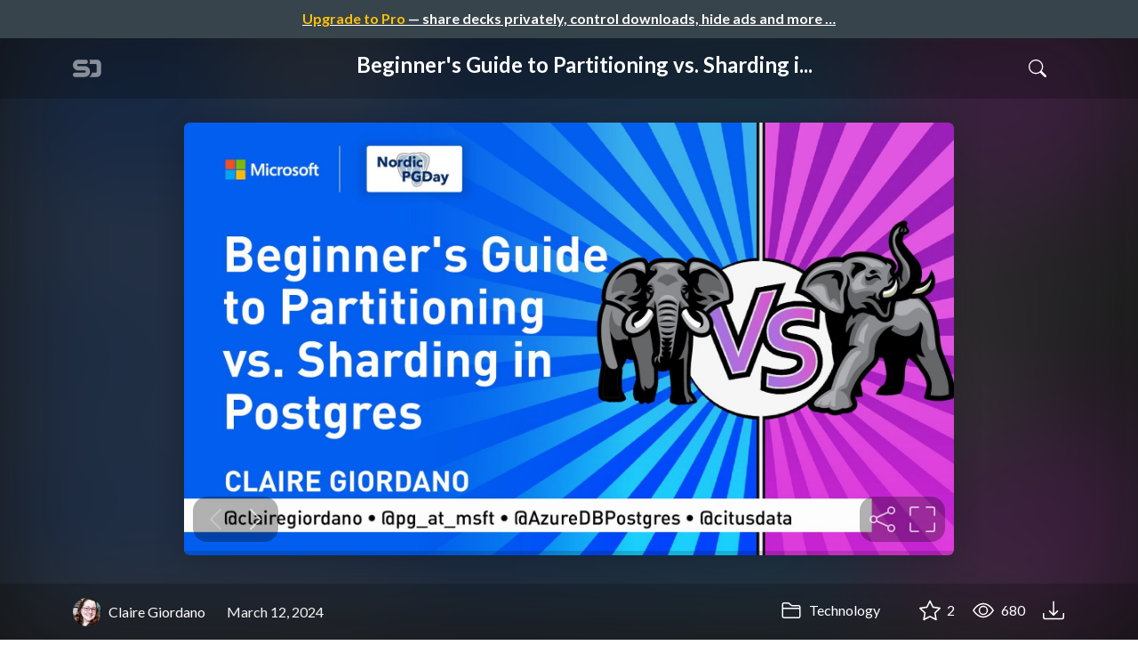

--- FILE ---
content_type: text/html; charset=utf-8
request_url: https://speakerdeck.com/clairegiordano/beginners-guide-to-partitioning-vs-sharding-in-postgres-claire-giordano-nordic-pgday-2024
body_size: 19736
content:
<!DOCTYPE html>
<html lang="en">
  <head>
    <meta charset="UTF-8">
    <title>Beginner&#39;s Guide to Partitioning vs. Sharding in Postgres | Claire Giordano | Nordic PGDay 2024 - Speaker Deck</title>
    <meta name="viewport" content="width=device-width, initial-scale=1, viewport-fit=cover">
<link rel="preconnect" href="https://fonts.googleapis.com/">
<link rel="preconnect" href="https://fonts.gstatic.com/" crossorigin>
<link rel="stylesheet" href="https://d1eu30co0ohy4w.cloudfront.net/assets/application-6049eaf147836e0b7f7ab6a4a0dd77324dccb5523eec0b4c4835b9c197d36eba.css" />
<link rel="stylesheet" href="https://fonts.googleapis.com/css?family=Lato:400,700|Roboto+Slab:700&display=swap">
<script src="https://d1eu30co0ohy4w.cloudfront.net/assets/js/application-a2404b092f672c517c46.js"></script>

<link rel="icon" type="image/png" href="https://d1eu30co0ohy4w.cloudfront.net/assets/favicon-bdd5839d46040a50edf189174e6f7aacc8abb3aaecd56a4711cf00d820883f47.png" />
<link rel="apple-touch-icon" type="image/png" href="https://d1eu30co0ohy4w.cloudfront.net/assets/favicon-bdd5839d46040a50edf189174e6f7aacc8abb3aaecd56a4711cf00d820883f47.png" />
<link rel="manifest" href="/manifest.json">
<link rel="sitemap" type="application/xml" title="Sitemap" href="/sitemap.xml">
<meta name="csrf-param" content="authenticity_token" />
<meta name="csrf-token" content="DoPM-9Cmwk842XkHeBpxkEzlExnnnLbemzJW1a38dHAPQ4GY-T1MLSy8_BRu3ScmOikFRmIB9LOxoRh6kOdf-A" />
<script>(function(w,d,s,l,i){w[l]=w[l]||[];w[l].push({'gtm.start':new Date().getTime(),event:'gtm.js'});var f=d.getElementsByTagName(s)[0],j=d.createElement(s),dl=l!='dataLayer'?'&l='+l:'';j.async=true;j.src='https://www.googletagmanager.com/gtm.js?id='+i+dl;f.parentNode.insertBefore(j,f);})(window,document,'script','dataLayer','GTM-TSP938CX');</script>

      <link rel="stylesheet" href="https://d1eu30co0ohy4w.cloudfront.net/assets/player-7e966d6345abe78be365260efc8d6d7c55d76ff31db35727f941e3b04151da4d.css" />
  <script src="https://d1eu30co0ohy4w.cloudfront.net/assets/js/player-1557b9d03d43a5c7dec2.js"></script>
    <link rel="preload" href="https://files.speakerdeck.com/presentations/a23badbd386944f989b07b9982f2d1f8/preview_slide_0.jpg?29281107" as="image">
  <link rel="alternate" type="application/json+oembed" href="https://speakerdeck.com/oembed.json?url=https%3A%2F%2Fspeakerdeck.com%2Fclairegiordano%2Fbeginners-guide-to-partitioning-vs-sharding-in-postgres-claire-giordano-nordic-pgday-2024" title="Beginner&#39;s Guide to Partitioning vs. Sharding in Postgres | Claire Giordano | Nordic PGDay 2024">
  <meta property="og:url" content="https://speakerdeck.com/clairegiordano/beginners-guide-to-partitioning-vs-sharding-in-postgres-claire-giordano-nordic-pgday-2024">
  <meta property="og:site_name" content="Speaker Deck">
  <meta property="og:title" content="Beginner&#39;s Guide to Partitioning vs. Sharding in Postgres | Claire Giordano | Nordic PGDay 2024">
  <meta property="og:description" name="description" content="These slides are from Claire Giordano&#39;s talk at Nordic PGDay 2024 about Partitioning and Sharding in Postgres. Partitioning has come a long way in Postg&amp;hellip;">
  <meta property="og:type" content="website" />
  <meta property="og:author" content="Claire Giordano">
  <meta property="og:image" content="https://files.speakerdeck.com/presentations/a23badbd386944f989b07b9982f2d1f8/slide_0.jpg?29281107">
  <meta name="robots" content="max-image-preview:large">
  <meta name="twitter:card" content="summary_large_image">
  <meta name="twitter:site" content="@speakerdeck">
  <meta name="twitter:creator" content="@clairegiordano">
  <meta name="twitter:title" content="Beginner&#39;s Guide to Partitioning vs. Sharding in Postgres | Claire Giordano | Nordic PGDay 2024">
  <meta name="twitter:description" content="These slides are from Claire Giordano&#39;s talk at Nordic PGDay 2024 about Partitioning and Sharding in Postgres. Partitioning has come a long way in Postg&amp;hellip;">
  <meta name="twitter:image:src" content="https://files.speakerdeck.com/presentations/a23badbd386944f989b07b9982f2d1f8/slide_0.jpg?29281107">
  <link rel="canonical" href="https://speakerdeck.com/clairegiordano/beginners-guide-to-partitioning-vs-sharding-in-postgres-claire-giordano-nordic-pgday-2024" />
  <meta name="twitter:label1" content="Deck by" />
  <meta name="twitter:data1" content="Claire Giordano">
  <meta name="stats-owner_id" content="687579" />
  <meta name="stats-talk_id" content="1157666" />
  <meta name="stats-view_type" content="talk" />

    
    <style>
    @media only screen and (min-width: 0px) and (min-height: 0px) { .ads-container > div { min-width:300px; min-height:250px; } }
    @media only screen and (min-width: 640px) and (min-height: 0px) { .ads-container > div { min-width:570px; min-height:90px; } }
    </style>
    <script type="text/javascript">
      (function(){
        var bsa_optimize=document.createElement('script');
        bsa_optimize.type='text/javascript';
        bsa_optimize.async=true;
        bsa_optimize.src='https://cdn4.buysellads.net/pub/speakerdeck.js?'+(new Date()-new Date()%600000);
        (document.getElementsByTagName('head')[0]||document.getElementsByTagName('body')[0]).appendChild(bsa_optimize);
      })();
    </script>
  </head>
  <body class="sd-app">
    
      <div class="alert alert-banner">
            <a class="d-block text-center text-white" href="/pro?utm_campaign=upgrade_to_pro&amp;utm_medium=web&amp;utm_source=talk_show">
      <span class="text-warning">Upgrade to Pro</span> &mdash; share decks privately, control downloads, hide ads and more &hellip;
</a>
      </div>
    <div class="sd-menu d-md-none">
  <div class="container sd-menu-fixed-container">
    <div class="sd-brand">
      <a class="sd-brand-logo" href="/">
        <img alt="Speaker Deck" width="32" height="20" src="https://d1eu30co0ohy4w.cloudfront.net/assets/mark-f4be6df1e05965cac9f98e664a6c35f5ffdd0207385d07464a9214d6cdf76082.svg" /> <span class="d-none d-xl-inline">Speaker Deck</span>
</a>
    </div>

      <nav class="sd-fixed-nav" aria-label="Primary">
        <div class="sd-nav-main js-toggle-container">
          <ul class="sd-nav-fixed-group nav toggle-flex-when-off">
            <li class="sd-nav-item nav-item d-none d-md-block m-0">
              <a class="sd-nav-link nav-link" href="/features">
                Features
</a>            </li>
              <li class="sd-nav-item nav-item d-none d-md-block m-0">
                <a class="sd-nav-link nav-link" href="/pro?utm_campaign=speakerdeck_pro&amp;utm_medium=web&amp;utm_source=nav_unauthenticated">
                  <span class="d-none d-md-inline">Speaker Deck</span>
                  <div class="badge badge-pro-prominent">PRO</div>
</a>              </li>
            <li class="sd-nav-item nav-item m-0">
              <a class="sd-nav-link nav-link" href="/signin">
                Sign in
</a>            </li>
            <li class="sd-nav-item nav-item m-0">
              <a class="btn btn-primary" href="/signup">
                Sign up for free
</a>            </li>
            <li class="sd-nav-item d-block d-md-none m-0">
              <button class="btn btn-link me-2 js-toggle-trigger" aria-label="Toggle Search">
                <svg class="icon icon-search "><use xlink:href="/icons/icons.svg?v=2025-12-28#icon-search"></use></svg>
              </button>
            </li>
            <li class="sd-nav-item nav-item d-none d-md-block">
                <form action="https://www.google.com/cse" id="cse-search-box" class="row">
    <input type="hidden" name="cx" value="010150859881542981030:hqhxyxpwtc4">
    <input type="hidden" name="ie" value="UTF-8">
    <label for="q" class="visually-hidden">Search</label>
    <div class="col"><input type="text" name="q" id="q" value="" placeholder="Search..." class="form-control search-input w-auto"></div>
    <div class="col p-0"><input type="submit" name="sa" value="Search" class="btn btn-outline-primary d-inline-block d-md-none d-lg-inline-block"></div>
  </form>

            </li>
          </ul>

          <ul class="sd-nav-fixed-group nav toggle-flex-when-on">
            <li class="sd-nav-item">
                <form action="https://www.google.com/cse" id="cse-search-box" class="row">
    <input type="hidden" name="cx" value="010150859881542981030:hqhxyxpwtc4">
    <input type="hidden" name="ie" value="UTF-8">
    <label for="q" class="visually-hidden">Search</label>
    <div class="col"><input type="text" name="q" id="q" value="" placeholder="Search..." class="form-control search-input w-auto"></div>
    <div class="col p-0"><input type="submit" name="sa" value="Search" class="btn btn-outline-primary d-inline-block d-md-none d-lg-inline-block"></div>
  </form>

            </li>
            <li class="sd-nav-item p-0">
              <button class="btn btn-link js-toggle-trigger">
                <svg class="icon icon-x "><use xlink:href="/icons/icons.svg?v=2025-12-28#icon-x"></use></svg>
              </button>
            </li>
          </ul>

        </div>
      </nav>
  </div>
</div>

    
    
    <div class="sd-main">
      



<div class="deck deck-with-banner">
  <div class="deck-background" style="background-image: url('https://files.speakerdeck.com/presentations/a23badbd386944f989b07b9982f2d1f8/preview_slide_0.jpg?29281107')"></div>
  
  <div class="deck-header d-none d-md-block js-toggle-container">
    <div class="container d-flex align-items-center w-100">
      <div class="deck-header-logo py-3 me-5">
        <a class="sd-brand-logo" href="/">
          <img alt="Speaker Deck" width="32" height="21" src="https://d1eu30co0ohy4w.cloudfront.net/assets/mark-white-8d908558fe78e8efc8118c6fe9b9b1a9846b182c503bdc6902f97df4ddc9f3af.svg" />
</a>      </div>
      <div class="p-3 text-center toggle-block-when-off flex-fill">
        <h4 class="deck-header-title text-white text-truncate">




          Beginner&#39;s Guide to Partitioning vs. Sharding i...
        </h4>
      </div>
      <div class="d-flex justify-content-end align-items-center ms-auto">
        <div class="deck-header-user-nav toggle-block-when-on">
            <form action="https://www.google.com/cse" id="cse-search-box" class="row">
    <input type="hidden" name="cx" value="010150859881542981030:hqhxyxpwtc4">
    <input type="hidden" name="ie" value="UTF-8">
    <label for="q" class="visually-hidden">Search</label>
    <div class="col"><input type="text" name="q" id="q" value="" placeholder="Search..." class="form-control search-input w-auto"></div>
    <div class="col p-0"><input type="submit" name="sa" value="Search" class="btn btn-outline-primary d-inline-block d-md-none d-lg-inline-block"></div>
  </form>

        </div>
        <div class="deck-header-user-nav toggle-block-when-on">
          <button class="btn btn-link me-2 js-toggle-trigger text-white">
            <svg class="icon icon-x "><use xlink:href="/icons/icons.svg?v=2025-12-28#icon-x"></use></svg>
          </button>
        </div>
        <div class="deck-header-user-nav toggle-block-when-off">
          <button class="btn btn-link me-2 js-toggle-trigger text-white" aria-label="Toggle Search">
            <svg class="icon icon-search "><use xlink:href="/icons/icons.svg?v=2025-12-28#icon-search"></use></svg>
          </button>
        </div>
        <div class="deck-header-user-nav flex-grow-0 dropdown py-3">
          
        </div>
      </div>
    </div>
  </div>

  <div class="deck-embed js-deck-embed" style="aspect-ratio:1024/576;" data-ratio="1.7777777777777777" data-state="processed">
    <div class="speakerdeck-embed" data-title="false" data-skip-resize="true" data-id="a23badbd386944f989b07b9982f2d1f8" data-name="Beginner&#39;s Guide to Partitioning vs. Sharding in Postgres | Claire Giordano | Nordic PGDay 2024" data-ratio="1.7777777777777777" data-host="speakerdeck.com"></div>
</div>


  <div class="deck-meta">
    <div class="container">
      <div class="row align-items-center justify-content-between">
        <div class="col-md-auto col-12 py-3">
          <div class="row align-items-center justify-content-md-start">
            <a class="d-flex align-items-center font-weight-bold text-white col-auto" href="/clairegiordano">
              <span class="me-2">
                <img width="47" height="47" class="avatar " loading="eager" alt="Avatar for Claire Giordano" src="https://speakerdeck.com/rails/active_storage/representations/redirect/eyJfcmFpbHMiOnsiZGF0YSI6NDc3OTgxLCJwdXIiOiJibG9iX2lkIn19--d03fd9ff8eb166f1f2b94f3b5233e8328ad37be8/eyJfcmFpbHMiOnsiZGF0YSI6eyJmb3JtYXQiOiJqcGciLCJyZXNpemVfdG9fZmlsbCI6WzQ3LDQ3XX0sInB1ciI6InZhcmlhdGlvbiJ9fQ==--e95e7419cda40f74c4a63ab4660153a4b80b0c3e/clairegiordano-jun2023-IMG_2095-2000x2000.jpg" />
              </span>
              <span>
                Claire Giordano
              </span>
</a>            
            <div class="col-auto deck-date">
              March 12, 2024
            </div>
            <div class="col-auto d-none d-md-block">
              
            </div>
          </div>
        </div>
        <div class="col-md-auto col-12 py-md-3 pb-3">
          <div class="row justify-content-between justify-content-md-start gap-2 gap-md-0">


            <div class="col-auto me-auto me-md-0 align-self-center">
                <a class="text-white font-weight-bold" href="/c/technology">
                  <svg class="icon icon-folder "><use xlink:href="/icons/icons.svg?v=2025-12-28#icon-folder"></use></svg> Technology
</a>            </div>
            <div class="row col-auto text-white font-weight-bold">
              <div class="col-auto pe-0 pe-lg-2 align-self-center"><div class="js-bookmark bookmark animated" data-talk-id="1157666">
</div>
</div>

              <div class="col-auto pe-0 pe-lg-2 align-self-center"><div class="js-stargazer stargazer animated" data-talk-id="1157666">
      <a class="font-weight-bold" title="Star Beginner&#39;s Guide to Partitioning vs. Sharding in Postgres | Claire Giordano | Nordic PGDay 2024" href="/signin?return_to=%2Fclairegiordano%2Fbeginners-guide-to-partitioning-vs-sharding-in-postgres-claire-giordano-nordic-pgday-2024">
        <svg class="icon icon-star "><use xlink:href="/icons/icons.svg?v=2025-12-28#icon-star"></use></svg> 2
</a></div>
</div>

              <div class="col-auto pe-0 pe-lg-2 align-self-center" title="683 views"><svg class="icon icon-eye "><use xlink:href="/icons/icons.svg?v=2025-12-28#icon-eye"></use></svg> 680</div>

                <div class="col-auto pe-0 pe-lg-2 align-self-center"><a title="Download PDF" class="text-white" href="https://files.speakerdeck.com/presentations/a23badbd386944f989b07b9982f2d1f8/Beginners-Guide-Partitioning-Sharding-in-Postgres-Claire-Giordano-NordicPGDay-2024-FINAL-without-survey.pdf"><svg class="icon icon-download "><use xlink:href="/icons/icons.svg?v=2025-12-28#icon-download"></use></svg></a></div>

            </div>
          </div>
        </div>
      </div>
    </div>
  </div>
</div>


<div class="container py-md-5">
  <div class="ads-container"><div id="bsa-zone_1710255896577-0_123456"></div></div>

  <h1 class="mb-4 text-break">Beginner&#39;s Guide to Partitioning vs. Sharding in Postgres | Claire Giordano | Nordic PGDay 2024</h1>
    <div class="deck-description text-break mb-4">
      <p>These slides are from Claire Giordano's talk at Nordic PGDay 2024 about Partitioning and Sharding in Postgres. Partitioning has come a long way in Postgres since the Postgres 10 days, as has sharding via the Citus extension. If you need to scale your Postgres, your friends may recommend you look into partitioning and/or sharding. But what’s the difference between these two approaches?</p>

<p>This beginner’s guide is for those who want to start with the basics and advance from there. You’ll learn what partitioning and sharding are in Postgres; how they’re different; as well as why (and when) these capabilities can help improve query performance. You’ll learn why some people call partitioning invaluable and others call sharding a lifesaver.</p>

<p>But there are gotchas and they’re not for every use case. As David Rowley says, “Understanding why partitioning helps is key to making the decision about whether to partition, what to partition on, and the type and number of partitions.” Similarly, understanding why sharding helps is key to deciding whether sharding is right for you. The concept of data locality will be touched on as well. And for those who prefer to learn by example and not just theory, yes, there will be examples.</p>
      <div class="addendum"><p></p></div>
    </div>
  <div class="row align-items-center td-none mb-4">
    <div class="col-md-auto col-12 me-md-auto mb-4 mb-md-0">
      <div class="row align-items-center">
        <div class="col-auto">
          <img width="128" height="128" class="avatar avatar-lg" loading="eager" alt="Avatar for Claire Giordano" src="https://speakerdeck.com/rails/active_storage/representations/redirect/eyJfcmFpbHMiOnsiZGF0YSI6NDc3OTgxLCJwdXIiOiJibG9iX2lkIn19--d03fd9ff8eb166f1f2b94f3b5233e8328ad37be8/eyJfcmFpbHMiOnsiZGF0YSI6eyJmb3JtYXQiOiJqcGciLCJyZXNpemVfdG9fZmlsbCI6WzEyOCwxMjhdfSwicHVyIjoidmFyaWF0aW9uIn19--f1606beb38d4bb71cc3db4761bac98fe23f6abfb/clairegiordano-jun2023-IMG_2095-2000x2000.jpg" />
        </div>
        <div class="col-auto ps-0">
          <h2 class="m-0 h4">
            <a class="text-dark" href="/clairegiordano">Claire Giordano</a>
            
          </h2>
          <div class="text-muted">
              March 12, 2024
          </div>
        </div>
      </div>
    </div>
    <div class="col-md-auto col-12">
      <div class="btn-group btn-group-flex d-flex" role="group">
        
          <a href="https://x.com/intent/tweet?url=https://speakerdeck.com/clairegiordano/beginners-guide-to-partitioning-vs-sharding-in-postgres-claire-giordano-nordic-pgday-2024&text=Beginner%27s+Guide+to+Partitioning+vs.+Sharding+in+Postgres+%7C+Claire+Giordano+%7C+Nordic+PGDay+2024" class="btn btn-outline-primary w-100">
            <svg class="icon icon-twitter-x "><use xlink:href="/icons/icons.svg?v=2025-12-28#icon-twitter-x"></use></svg> Tweet
          </a>
          <button class="facebook-share btn btn-outline-primary w-100">
            <svg class="icon icon-facebook "><use xlink:href="/icons/icons.svg?v=2025-12-28#icon-facebook"></use></svg> Share
          </button>
      </div>
    </div>
  </div>

  <div class="ads-container"><div id="bsa-zone_1712565778570-2_123456"></div></div>
</div>



<div class="bg-lightest border-top">
  <div class="container py-md-4 py-3">


        <div class="row mb-4 align-items-center">
          <div class="col-12 col-lg-9 mb-3 mb-lg-0">
            <h2 class="m-0">More Decks by Claire Giordano</h2>
          </div>
          <div class="col-12 col-lg-3 text-lg-end">
            <a class="btn btn-outline-primary btn-break" href="/clairegiordano">
              See All by Claire Giordano <svg class="icon icon-chevron-right "><use xlink:href="/icons/icons.svg?v=2025-12-28#icon-chevron-right"></use></svg>
</a>          </div>
        </div>
        <div class="row">
              <div class="col-12 col-md-6 col-lg-4 mb-5">
    <div class="card deck-preview" data-id="b5028eeb19e440b7bcb84852bd503702" data-slide-count="97" data-cover-image="https://files.speakerdeck.com/presentations/b5028eeb19e440b7bcb84852bd503702/preview_slide_0.jpg?37073206">
      <a class="deck-preview-link" href="/clairegiordano/behind-postgres-18-the-people-the-code-and-the-invisible-work-claire-giordano-pgconfeu-2025" title="Behind Postgres 18: The People, the Code, &amp; the Invisible Work | Claire Giordano | PGConfEU 2025">
        <div class="deck-preview-image">
          <div class="content"></div>
          <div class="deck-preview-slide" style="background-image: url('https://files.speakerdeck.com/presentations/b5028eeb19e440b7bcb84852bd503702/preview_slide_0.jpg?37073206');"></div>
          <div class="deck-preview-background" style="background-image: url('https://files.speakerdeck.com/presentations/b5028eeb19e440b7bcb84852bd503702/preview_slide_0.jpg?37073206');"></div>
          <div class="deck-preview-slide deck-preview-scrub-slide"></div>
          <div class="deck-preview-background deck-preview-scrub-background"></div>
          <div class="deck-preview-scrubber"></div>
        </div>

        <div class="deck-title px-3 pt-3 text-truncate">
          Behind Postgres 18: The People, the Code, &amp; the Invisible Work | Claire Giordano | PGConfEU 2025
        </div>
      </a>
      <div class="deck-preview-meta d-flex px-2">
          <div class="text-truncate py-3 pe-2 me-auto py-3">
            <a href="/clairegiordano" aria-label="Claire Giordano profile">
              <img width="24" height="24" class="avatar avatar-sm" loading="lazy" alt="Avatar for Claire Giordano" src="https://speakerdeck.com/rails/active_storage/representations/redirect/eyJfcmFpbHMiOnsiZGF0YSI6NDc3OTgxLCJwdXIiOiJibG9iX2lkIn19--d03fd9ff8eb166f1f2b94f3b5233e8328ad37be8/eyJfcmFpbHMiOnsiZGF0YSI6eyJmb3JtYXQiOiJqcGciLCJyZXNpemVfdG9fZmlsbCI6WzI0LDI0XX0sInB1ciI6InZhcmlhdGlvbiJ9fQ==--dcc78b2290da0fc746e1bfe817edcd08056147b6/clairegiordano-jun2023-IMG_2095-2000x2000.jpg" />
              clairegiordano
            </a>
          </div>
          <div class="px-1 py-3">
          </div>
          <div class="px-2 py-3">
              <svg class="icon icon-star "><use xlink:href="/icons/icons.svg?v=2025-12-28#icon-star"></use></svg> 1
          </div>
          <div class="px-1 py-3">
            <span title="317 views"><svg class="icon icon-eye "><use xlink:href="/icons/icons.svg?v=2025-12-28#icon-eye"></use></svg> 320</span>
          </div>
      </div>
    </div>
  </div>

              <div class="col-12 col-md-6 col-lg-4 mb-5">
    <div class="card deck-preview" data-id="795f3bfeba2e422fbbfb176e3c363984" data-slide-count="54" data-cover-image="https://files.speakerdeck.com/presentations/795f3bfeba2e422fbbfb176e3c363984/preview_slide_0.jpg?36765516">
      <a class="deck-preview-link" href="/clairegiordano/what-microsoft-is-building-for-postgres-2025-in-review-claire-giordano-pgconf-nyc-2025" title="What Microsoft is Building for Postgres – 2025 in Review | Claire Giordano | PGConf NYC 2025">
        <div class="deck-preview-image">
          <div class="content"></div>
          <div class="deck-preview-slide" style="background-image: url('https://files.speakerdeck.com/presentations/795f3bfeba2e422fbbfb176e3c363984/preview_slide_0.jpg?36765516');"></div>
          <div class="deck-preview-background" style="background-image: url('https://files.speakerdeck.com/presentations/795f3bfeba2e422fbbfb176e3c363984/preview_slide_0.jpg?36765516');"></div>
          <div class="deck-preview-slide deck-preview-scrub-slide"></div>
          <div class="deck-preview-background deck-preview-scrub-background"></div>
          <div class="deck-preview-scrubber"></div>
        </div>

        <div class="deck-title px-3 pt-3 text-truncate">
          What Microsoft is Building for Postgres – 2025 in Review | Claire Giordano | PGConf NYC 2025
        </div>
      </a>
      <div class="deck-preview-meta d-flex px-2">
          <div class="text-truncate py-3 pe-2 me-auto py-3">
            <a href="/clairegiordano" aria-label="Claire Giordano profile">
              <img width="24" height="24" class="avatar avatar-sm" loading="lazy" alt="Avatar for Claire Giordano" src="https://speakerdeck.com/rails/active_storage/representations/redirect/eyJfcmFpbHMiOnsiZGF0YSI6NDc3OTgxLCJwdXIiOiJibG9iX2lkIn19--d03fd9ff8eb166f1f2b94f3b5233e8328ad37be8/eyJfcmFpbHMiOnsiZGF0YSI6eyJmb3JtYXQiOiJqcGciLCJyZXNpemVfdG9fZmlsbCI6WzI0LDI0XX0sInB1ciI6InZhcmlhdGlvbiJ9fQ==--dcc78b2290da0fc746e1bfe817edcd08056147b6/clairegiordano-jun2023-IMG_2095-2000x2000.jpg" />
              clairegiordano
            </a>
          </div>
          <div class="px-1 py-3">
          </div>
          <div class="px-2 py-3">
              <svg class="icon icon-star "><use xlink:href="/icons/icons.svg?v=2025-12-28#icon-star"></use></svg> 0
          </div>
          <div class="px-1 py-3">
            <span title="139 views"><svg class="icon icon-eye "><use xlink:href="/icons/icons.svg?v=2025-12-28#icon-eye"></use></svg> 140</span>
          </div>
      </div>
    </div>
  </div>

              <div class="col-12 col-md-6 col-lg-4 mb-5">
    <div class="card deck-preview" data-id="acd3f03d009d47139f8a69cee1732ed1" data-slide-count="59" data-cover-image="https://files.speakerdeck.com/presentations/acd3f03d009d47139f8a69cee1732ed1/preview_slide_0.jpg?36765789">
      <a class="deck-preview-link" href="/clairegiordano/ten-postgres-hacker-journeys-and-what-they-teach-us" title="Ten Postgres Hacker Journeys—and what they teach us">
        <div class="deck-preview-image">
          <div class="content"></div>
          <div class="deck-preview-slide" style="background-image: url('https://files.speakerdeck.com/presentations/acd3f03d009d47139f8a69cee1732ed1/preview_slide_0.jpg?36765789');"></div>
          <div class="deck-preview-background" style="background-image: url('https://files.speakerdeck.com/presentations/acd3f03d009d47139f8a69cee1732ed1/preview_slide_0.jpg?36765789');"></div>
          <div class="deck-preview-slide deck-preview-scrub-slide"></div>
          <div class="deck-preview-background deck-preview-scrub-background"></div>
          <div class="deck-preview-scrubber"></div>
        </div>

        <div class="deck-title px-3 pt-3 text-truncate">
          Ten Postgres Hacker Journeys—and what they teach us
        </div>
      </a>
      <div class="deck-preview-meta d-flex px-2">
          <div class="text-truncate py-3 pe-2 me-auto py-3">
            <a href="/clairegiordano" aria-label="Claire Giordano profile">
              <img width="24" height="24" class="avatar avatar-sm" loading="lazy" alt="Avatar for Claire Giordano" src="https://speakerdeck.com/rails/active_storage/representations/redirect/eyJfcmFpbHMiOnsiZGF0YSI6NDc3OTgxLCJwdXIiOiJibG9iX2lkIn19--d03fd9ff8eb166f1f2b94f3b5233e8328ad37be8/eyJfcmFpbHMiOnsiZGF0YSI6eyJmb3JtYXQiOiJqcGciLCJyZXNpemVfdG9fZmlsbCI6WzI0LDI0XX0sInB1ciI6InZhcmlhdGlvbiJ9fQ==--dcc78b2290da0fc746e1bfe817edcd08056147b6/clairegiordano-jun2023-IMG_2095-2000x2000.jpg" />
              clairegiordano
            </a>
          </div>
          <div class="px-1 py-3">
          </div>
          <div class="px-2 py-3">
              <svg class="icon icon-star "><use xlink:href="/icons/icons.svg?v=2025-12-28#icon-star"></use></svg> 0
          </div>
          <div class="px-1 py-3">
            <span title="107 views"><svg class="icon icon-eye "><use xlink:href="/icons/icons.svg?v=2025-12-28#icon-eye"></use></svg> 110</span>
          </div>
      </div>
    </div>
  </div>

              <div class="col-12 col-md-6 col-lg-4 mb-5">
    <div class="card deck-preview" data-id="d49c0d33b54d45189f8d92bba17dc255" data-slide-count="50" data-cover-image="https://files.speakerdeck.com/presentations/d49c0d33b54d45189f8d92bba17dc255/preview_slide_0.jpg?35165708">
      <a class="deck-preview-link" href="/clairegiordano/what-10-postgres-major-contributors-did-to-become-a-hacker-claire-giordano-pgconf-dot-dev-2025" title="What 10 Postgres Major Contributors Did to Become a Hacker | Claire Giordano | PGConf.dev 2025">
        <div class="deck-preview-image">
          <div class="content"></div>
          <div class="deck-preview-slide" style="background-image: url('https://files.speakerdeck.com/presentations/d49c0d33b54d45189f8d92bba17dc255/preview_slide_0.jpg?35165708');"></div>
          <div class="deck-preview-background" style="background-image: url('https://files.speakerdeck.com/presentations/d49c0d33b54d45189f8d92bba17dc255/preview_slide_0.jpg?35165708');"></div>
          <div class="deck-preview-slide deck-preview-scrub-slide"></div>
          <div class="deck-preview-background deck-preview-scrub-background"></div>
          <div class="deck-preview-scrubber"></div>
        </div>

        <div class="deck-title px-3 pt-3 text-truncate">
          What 10 Postgres Major Contributors Did to Become a Hacker | Claire Giordano | PGConf.dev 2025
        </div>
      </a>
      <div class="deck-preview-meta d-flex px-2">
          <div class="text-truncate py-3 pe-2 me-auto py-3">
            <a href="/clairegiordano" aria-label="Claire Giordano profile">
              <img width="24" height="24" class="avatar avatar-sm" loading="lazy" alt="Avatar for Claire Giordano" src="https://speakerdeck.com/rails/active_storage/representations/redirect/eyJfcmFpbHMiOnsiZGF0YSI6NDc3OTgxLCJwdXIiOiJibG9iX2lkIn19--d03fd9ff8eb166f1f2b94f3b5233e8328ad37be8/eyJfcmFpbHMiOnsiZGF0YSI6eyJmb3JtYXQiOiJqcGciLCJyZXNpemVfdG9fZmlsbCI6WzI0LDI0XX0sInB1ciI6InZhcmlhdGlvbiJ9fQ==--dcc78b2290da0fc746e1bfe817edcd08056147b6/clairegiordano-jun2023-IMG_2095-2000x2000.jpg" />
              clairegiordano
            </a>
          </div>
          <div class="px-1 py-3">
          </div>
          <div class="px-2 py-3">
              <svg class="icon icon-star "><use xlink:href="/icons/icons.svg?v=2025-12-28#icon-star"></use></svg> 0
          </div>
          <div class="px-1 py-3">
            <span title="167 views"><svg class="icon icon-eye "><use xlink:href="/icons/icons.svg?v=2025-12-28#icon-eye"></use></svg> 170</span>
          </div>
      </div>
    </div>
  </div>

              <div class="col-12 col-md-6 col-lg-4 mb-5">
    <div class="card deck-preview" data-id="0f8f3703a50f4a5ea7f748ae022203e2" data-slide-count="89" data-cover-image="https://files.speakerdeck.com/presentations/0f8f3703a50f4a5ea7f748ae022203e2/preview_slide_0.jpg?34134229">
      <a class="deck-preview-link" href="/clairegiordano/beginners-guide-to-partitioning-vs-sharding-in-postgres-claire-giordano-pgconf-india-2025" title="Beginner&#39;s Guide to Partitioning vs. Sharding in Postgres | Claire Giordano | PGConf India 2025">
        <div class="deck-preview-image">
          <div class="content"></div>
          <div class="deck-preview-slide" style="background-image: url('https://files.speakerdeck.com/presentations/0f8f3703a50f4a5ea7f748ae022203e2/preview_slide_0.jpg?34134229');"></div>
          <div class="deck-preview-background" style="background-image: url('https://files.speakerdeck.com/presentations/0f8f3703a50f4a5ea7f748ae022203e2/preview_slide_0.jpg?34134229');"></div>
          <div class="deck-preview-slide deck-preview-scrub-slide"></div>
          <div class="deck-preview-background deck-preview-scrub-background"></div>
          <div class="deck-preview-scrubber"></div>
        </div>

        <div class="deck-title px-3 pt-3 text-truncate">
          Beginner&#39;s Guide to Partitioning vs. Sharding in Postgres | Claire Giordano | PGConf India 2025
        </div>
      </a>
      <div class="deck-preview-meta d-flex px-2">
          <div class="text-truncate py-3 pe-2 me-auto py-3">
            <a href="/clairegiordano" aria-label="Claire Giordano profile">
              <img width="24" height="24" class="avatar avatar-sm" loading="lazy" alt="Avatar for Claire Giordano" src="https://speakerdeck.com/rails/active_storage/representations/redirect/eyJfcmFpbHMiOnsiZGF0YSI6NDc3OTgxLCJwdXIiOiJibG9iX2lkIn19--d03fd9ff8eb166f1f2b94f3b5233e8328ad37be8/eyJfcmFpbHMiOnsiZGF0YSI6eyJmb3JtYXQiOiJqcGciLCJyZXNpemVfdG9fZmlsbCI6WzI0LDI0XX0sInB1ciI6InZhcmlhdGlvbiJ9fQ==--dcc78b2290da0fc746e1bfe817edcd08056147b6/clairegiordano-jun2023-IMG_2095-2000x2000.jpg" />
              clairegiordano
            </a>
          </div>
          <div class="px-1 py-3">
          </div>
          <div class="px-2 py-3">
              <svg class="icon icon-star "><use xlink:href="/icons/icons.svg?v=2025-12-28#icon-star"></use></svg> 0
          </div>
          <div class="px-1 py-3">
            <span title="86 views"><svg class="icon icon-eye "><use xlink:href="/icons/icons.svg?v=2025-12-28#icon-eye"></use></svg> 86</span>
          </div>
      </div>
    </div>
  </div>

              <div class="col-12 col-md-6 col-lg-4 mb-5">
    <div class="card deck-preview" data-id="f885b74bc7254e7c9fe2cce55be43008" data-slide-count="71" data-cover-image="https://files.speakerdeck.com/presentations/f885b74bc7254e7c9fe2cce55be43008/preview_slide_0.jpg?32508682">
      <a class="deck-preview-link" href="/clairegiordano/map-of-amazing-postgres-extensions-you-might-not-know-about-claire-giordano-pass-data-summit-2024" title="Map of Amazing Postgres Extensions You Might Not Know About | Claire Giordano | PASS Data Summit 2024">
        <div class="deck-preview-image">
          <div class="content"></div>
          <div class="deck-preview-slide" style="background-image: url('https://files.speakerdeck.com/presentations/f885b74bc7254e7c9fe2cce55be43008/preview_slide_0.jpg?32508682');"></div>
          <div class="deck-preview-background" style="background-image: url('https://files.speakerdeck.com/presentations/f885b74bc7254e7c9fe2cce55be43008/preview_slide_0.jpg?32508682');"></div>
          <div class="deck-preview-slide deck-preview-scrub-slide"></div>
          <div class="deck-preview-background deck-preview-scrub-background"></div>
          <div class="deck-preview-scrubber"></div>
        </div>

        <div class="deck-title px-3 pt-3 text-truncate">
          Map of Amazing Postgres Extensions You Might Not Know About | Claire Giordano | PASS Data Summit 2024
        </div>
      </a>
      <div class="deck-preview-meta d-flex px-2">
          <div class="text-truncate py-3 pe-2 me-auto py-3">
            <a href="/clairegiordano" aria-label="Claire Giordano profile">
              <img width="24" height="24" class="avatar avatar-sm" loading="lazy" alt="Avatar for Claire Giordano" src="https://speakerdeck.com/rails/active_storage/representations/redirect/eyJfcmFpbHMiOnsiZGF0YSI6NDc3OTgxLCJwdXIiOiJibG9iX2lkIn19--d03fd9ff8eb166f1f2b94f3b5233e8328ad37be8/eyJfcmFpbHMiOnsiZGF0YSI6eyJmb3JtYXQiOiJqcGciLCJyZXNpemVfdG9fZmlsbCI6WzI0LDI0XX0sInB1ciI6InZhcmlhdGlvbiJ9fQ==--dcc78b2290da0fc746e1bfe817edcd08056147b6/clairegiordano-jun2023-IMG_2095-2000x2000.jpg" />
              clairegiordano
            </a>
          </div>
          <div class="px-1 py-3">
          </div>
          <div class="px-2 py-3">
              <svg class="icon icon-star "><use xlink:href="/icons/icons.svg?v=2025-12-28#icon-star"></use></svg> 0
          </div>
          <div class="px-1 py-3">
            <span title="177 views"><svg class="icon icon-eye "><use xlink:href="/icons/icons.svg?v=2025-12-28#icon-eye"></use></svg> 180</span>
          </div>
      </div>
    </div>
  </div>

              <div class="col-12 col-md-6 col-lg-4 mb-5">
    <div class="card deck-preview" data-id="031b9ddb970645fbbecc3a21ddafefe6" data-slide-count="21" data-cover-image="https://files.speakerdeck.com/presentations/031b9ddb970645fbbecc3a21ddafefe6/preview_slide_0.jpg?32359308">
      <a class="deck-preview-link" href="/clairegiordano/my-journey-to-postgresql-and-the-pgca-board-of-directors-claire-giordano-pgconf-eu-2024" title="My Journey to PostgreSQL &amp; the PGCA Board of Directors | Claire Giordano | PGConf EU 2024">
        <div class="deck-preview-image">
          <div class="content"></div>
          <div class="deck-preview-slide" style="background-image: url('https://files.speakerdeck.com/presentations/031b9ddb970645fbbecc3a21ddafefe6/preview_slide_0.jpg?32359308');"></div>
          <div class="deck-preview-background" style="background-image: url('https://files.speakerdeck.com/presentations/031b9ddb970645fbbecc3a21ddafefe6/preview_slide_0.jpg?32359308');"></div>
          <div class="deck-preview-slide deck-preview-scrub-slide"></div>
          <div class="deck-preview-background deck-preview-scrub-background"></div>
          <div class="deck-preview-scrubber"></div>
        </div>

        <div class="deck-title px-3 pt-3 text-truncate">
          My Journey to PostgreSQL &amp; the PGCA Board of Directors | Claire Giordano | PGConf EU 2024
        </div>
      </a>
      <div class="deck-preview-meta d-flex px-2">
          <div class="text-truncate py-3 pe-2 me-auto py-3">
            <a href="/clairegiordano" aria-label="Claire Giordano profile">
              <img width="24" height="24" class="avatar avatar-sm" loading="lazy" alt="Avatar for Claire Giordano" src="https://speakerdeck.com/rails/active_storage/representations/redirect/eyJfcmFpbHMiOnsiZGF0YSI6NDc3OTgxLCJwdXIiOiJibG9iX2lkIn19--d03fd9ff8eb166f1f2b94f3b5233e8328ad37be8/eyJfcmFpbHMiOnsiZGF0YSI6eyJmb3JtYXQiOiJqcGciLCJyZXNpemVfdG9fZmlsbCI6WzI0LDI0XX0sInB1ciI6InZhcmlhdGlvbiJ9fQ==--dcc78b2290da0fc746e1bfe817edcd08056147b6/clairegiordano-jun2023-IMG_2095-2000x2000.jpg" />
              clairegiordano
            </a>
          </div>
          <div class="px-1 py-3">
          </div>
          <div class="px-2 py-3">
              <svg class="icon icon-star "><use xlink:href="/icons/icons.svg?v=2025-12-28#icon-star"></use></svg> 0
          </div>
          <div class="px-1 py-3">
            <span title="133 views"><svg class="icon icon-eye "><use xlink:href="/icons/icons.svg?v=2025-12-28#icon-eye"></use></svg> 130</span>
          </div>
      </div>
    </div>
  </div>

              <div class="col-12 col-md-6 col-lg-4 mb-5">
    <div class="card deck-preview" data-id="6136ae44ddc24072b12f0d231b3b8718" data-slide-count="81" data-cover-image="https://files.speakerdeck.com/presentations/6136ae44ddc24072b12f0d231b3b8718/preview_slide_0.jpg?32340202">
      <a class="deck-preview-link" href="/clairegiordano/whats-in-a-postgres-major-release-an-analysis-of-contributions-in-the-v17-timeframe-claire-giordano-pgconf-eu-2024" title="What&#39;s in a Postgres major release? An analysis of contributions in the v17 timeframe | Claire Giordano | PGConf EU 2024">
        <div class="deck-preview-image">
          <div class="content"></div>
          <div class="deck-preview-slide" style="background-image: url('https://files.speakerdeck.com/presentations/6136ae44ddc24072b12f0d231b3b8718/preview_slide_0.jpg?32340202');"></div>
          <div class="deck-preview-background" style="background-image: url('https://files.speakerdeck.com/presentations/6136ae44ddc24072b12f0d231b3b8718/preview_slide_0.jpg?32340202');"></div>
          <div class="deck-preview-slide deck-preview-scrub-slide"></div>
          <div class="deck-preview-background deck-preview-scrub-background"></div>
          <div class="deck-preview-scrubber"></div>
        </div>

        <div class="deck-title px-3 pt-3 text-truncate">
          What&#39;s in a Postgres major release? An analysis of contributions in the v17 timeframe | Claire Giordano | PGConf EU 2024
        </div>
      </a>
      <div class="deck-preview-meta d-flex px-2">
          <div class="text-truncate py-3 pe-2 me-auto py-3">
            <a href="/clairegiordano" aria-label="Claire Giordano profile">
              <img width="24" height="24" class="avatar avatar-sm" loading="lazy" alt="Avatar for Claire Giordano" src="https://speakerdeck.com/rails/active_storage/representations/redirect/eyJfcmFpbHMiOnsiZGF0YSI6NDc3OTgxLCJwdXIiOiJibG9iX2lkIn19--d03fd9ff8eb166f1f2b94f3b5233e8328ad37be8/eyJfcmFpbHMiOnsiZGF0YSI6eyJmb3JtYXQiOiJqcGciLCJyZXNpemVfdG9fZmlsbCI6WzI0LDI0XX0sInB1ciI6InZhcmlhdGlvbiJ9fQ==--dcc78b2290da0fc746e1bfe817edcd08056147b6/clairegiordano-jun2023-IMG_2095-2000x2000.jpg" />
              clairegiordano
            </a>
          </div>
          <div class="px-1 py-3">
          </div>
          <div class="px-2 py-3">
              <svg class="icon icon-star "><use xlink:href="/icons/icons.svg?v=2025-12-28#icon-star"></use></svg> 1
          </div>
          <div class="px-1 py-3">
            <span title="1,587 views"><svg class="icon icon-eye "><use xlink:href="/icons/icons.svg?v=2025-12-28#icon-eye"></use></svg> 1.6k</span>
          </div>
      </div>
    </div>
  </div>

              <div class="col-12 col-md-6 col-lg-4 mb-5">
    <div class="card deck-preview" data-id="cd48e49efdc04a9abedd64e4c5901ab7" data-slide-count="21" data-cover-image="https://files.speakerdeck.com/presentations/cd48e49efdc04a9abedd64e4c5901ab7/preview_slide_0.jpg?32184693">
      <a class="deck-preview-link" href="/clairegiordano/my-journey-to-postgresql-and-the-pgca-board-of-directors-claire-giordano-pgconf-nyc-2024-lightning-talk" title="My Journey to PostgreSQL &amp; the PGCA Board of Directors | Claire Giordano | PGConf NYC 2024 Lightning Talk">
        <div class="deck-preview-image">
          <div class="content"></div>
          <div class="deck-preview-slide" style="background-image: url('https://files.speakerdeck.com/presentations/cd48e49efdc04a9abedd64e4c5901ab7/preview_slide_0.jpg?32184693');"></div>
          <div class="deck-preview-background" style="background-image: url('https://files.speakerdeck.com/presentations/cd48e49efdc04a9abedd64e4c5901ab7/preview_slide_0.jpg?32184693');"></div>
          <div class="deck-preview-slide deck-preview-scrub-slide"></div>
          <div class="deck-preview-background deck-preview-scrub-background"></div>
          <div class="deck-preview-scrubber"></div>
        </div>

        <div class="deck-title px-3 pt-3 text-truncate">
          My Journey to PostgreSQL &amp; the PGCA Board of Directors | Claire Giordano | PGConf NYC 2024 Lightning Talk
        </div>
      </a>
      <div class="deck-preview-meta d-flex px-2">
          <div class="text-truncate py-3 pe-2 me-auto py-3">
            <a href="/clairegiordano" aria-label="Claire Giordano profile">
              <img width="24" height="24" class="avatar avatar-sm" loading="lazy" alt="Avatar for Claire Giordano" src="https://speakerdeck.com/rails/active_storage/representations/redirect/eyJfcmFpbHMiOnsiZGF0YSI6NDc3OTgxLCJwdXIiOiJibG9iX2lkIn19--d03fd9ff8eb166f1f2b94f3b5233e8328ad37be8/eyJfcmFpbHMiOnsiZGF0YSI6eyJmb3JtYXQiOiJqcGciLCJyZXNpemVfdG9fZmlsbCI6WzI0LDI0XX0sInB1ciI6InZhcmlhdGlvbiJ9fQ==--dcc78b2290da0fc746e1bfe817edcd08056147b6/clairegiordano-jun2023-IMG_2095-2000x2000.jpg" />
              clairegiordano
            </a>
          </div>
          <div class="px-1 py-3">
          </div>
          <div class="px-2 py-3">
              <svg class="icon icon-star "><use xlink:href="/icons/icons.svg?v=2025-12-28#icon-star"></use></svg> 0
          </div>
          <div class="px-1 py-3">
            <span title="93 views"><svg class="icon icon-eye "><use xlink:href="/icons/icons.svg?v=2025-12-28#icon-eye"></use></svg> 93</span>
          </div>
      </div>
    </div>
  </div>

        </div>

        <div class="row mb-4 align-items-center">
          <div class="col-12 col-lg-9 mb-3 mb-lg-0">
            <h2 class="m-0">Other Decks in Technology</h2>
          </div>
          <div class="col-12 col-lg-3 text-lg-end">
            <a class="btn btn-outline-primary" href="/c/technology">
              See All in Technology <svg class="icon icon-chevron-right "><use xlink:href="/icons/icons.svg?v=2025-12-28#icon-chevron-right"></use></svg>
</a>          </div>
        </div>
        <div class="row">
              <div class="col-12 col-md-6 col-lg-4 mb-5">
    <div class="card deck-preview" data-id="468c4310bb5c43fb8786dc46fd996dc0" data-slide-count="34" data-cover-image="https://files.speakerdeck.com/presentations/468c4310bb5c43fb8786dc46fd996dc0/preview_slide_0.jpg?38147286">
      <a class="deck-preview-link" href="/joker1007/reprodenoicebergnostreaming-writenojian-zheng-toshi-yun-yong-nimuketaqu-rizu-mi" title="ReproでのicebergのStreaming Writeの検証と実運用にむけた取り組み">
        <div class="deck-preview-image">
          <div class="content"></div>
          <div class="deck-preview-slide" style="background-image: url('https://files.speakerdeck.com/presentations/468c4310bb5c43fb8786dc46fd996dc0/preview_slide_0.jpg?38147286');"></div>
          <div class="deck-preview-background" style="background-image: url('https://files.speakerdeck.com/presentations/468c4310bb5c43fb8786dc46fd996dc0/preview_slide_0.jpg?38147286');"></div>
          <div class="deck-preview-slide deck-preview-scrub-slide"></div>
          <div class="deck-preview-background deck-preview-scrub-background"></div>
          <div class="deck-preview-scrubber"></div>
        </div>

        <div class="deck-title px-3 pt-3 text-truncate">
          ReproでのicebergのStreaming Writeの検証と実運用にむけた取り組み
        </div>
      </a>
      <div class="deck-preview-meta d-flex px-2">
          <div class="text-truncate py-3 pe-2 me-auto py-3">
            <a href="/joker1007" aria-label="Tomohiro Hashidate profile">
              <img width="24" height="24" class="avatar avatar-sm" loading="lazy" alt="Avatar for Tomohiro Hashidate" src="https://secure.gravatar.com/avatar/a5e5ee2fb9e4ce3c728ed9e3ef6e916f?s=24" />
              joker1007
            </a>
          </div>
          <div class="px-1 py-3">
          </div>
          <div class="px-2 py-3">
              <svg class="icon icon-star "><use xlink:href="/icons/icons.svg?v=2025-12-28#icon-star"></use></svg> 0
          </div>
          <div class="px-1 py-3">
            <span title="364 views"><svg class="icon icon-eye "><use xlink:href="/icons/icons.svg?v=2025-12-28#icon-eye"></use></svg> 360</span>
          </div>
      </div>
    </div>
  </div>

              <div class="col-12 col-md-6 col-lg-4 mb-5">
    <div class="card deck-preview" data-id="69ea9678a1bf4575ae2aa3ff3c270311" data-slide-count="27" data-cover-image="https://files.speakerdeck.com/presentations/69ea9678a1bf4575ae2aa3ff3c270311/preview_slide_0.jpg?38114868">
      <a class="deck-preview-link" href="/azukiazusa1/xi-guan-toaitohuan-jing-ji-shu-tan-qiu-wosok-keru3tunojian" title="習慣とAIと環境 — 技術探求を続ける3つの鍵">
        <div class="deck-preview-image">
          <div class="content"></div>
          <div class="deck-preview-slide" style="background-image: url('https://files.speakerdeck.com/presentations/69ea9678a1bf4575ae2aa3ff3c270311/preview_slide_0.jpg?38114868');"></div>
          <div class="deck-preview-background" style="background-image: url('https://files.speakerdeck.com/presentations/69ea9678a1bf4575ae2aa3ff3c270311/preview_slide_0.jpg?38114868');"></div>
          <div class="deck-preview-slide deck-preview-scrub-slide"></div>
          <div class="deck-preview-background deck-preview-scrub-background"></div>
          <div class="deck-preview-scrubber"></div>
        </div>

        <div class="deck-title px-3 pt-3 text-truncate">
          習慣とAIと環境 — 技術探求を続ける3つの鍵
        </div>
      </a>
      <div class="deck-preview-meta d-flex px-2">
          <div class="text-truncate py-3 pe-2 me-auto py-3">
            <a href="/azukiazusa1" aria-label="azukiazusa profile">
              <img width="24" height="24" class="avatar avatar-sm" loading="lazy" alt="Avatar for azukiazusa" src="https://secure.gravatar.com/avatar/196cdad2594f075cb407bb9dbe81e2f7?s=24" />
              azukiazusa1
            </a>
          </div>
          <div class="px-1 py-3">
          </div>
          <div class="px-2 py-3">
              <svg class="icon icon-star "><use xlink:href="/icons/icons.svg?v=2025-12-28#icon-star"></use></svg> 2
          </div>
          <div class="px-1 py-3">
            <span title="710 views"><svg class="icon icon-eye "><use xlink:href="/icons/icons.svg?v=2025-12-28#icon-eye"></use></svg> 710</span>
          </div>
      </div>
    </div>
  </div>

              <div class="col-12 col-md-6 col-lg-4 mb-5">
    <div class="card deck-preview" data-id="702e8865f66445f68d1c075ab26386e4" data-slide-count="105" data-cover-image="https://files.speakerdeck.com/presentations/702e8865f66445f68d1c075ab26386e4/preview_slide_0.jpg?38130187">
      <a class="deck-preview-link" href="/yuhattor/git-training-github" title="Git Training GitHub">
        <div class="deck-preview-image">
          <div class="content"></div>
          <div class="deck-preview-slide" style="background-image: url('https://files.speakerdeck.com/presentations/702e8865f66445f68d1c075ab26386e4/preview_slide_0.jpg?38130187');"></div>
          <div class="deck-preview-background" style="background-image: url('https://files.speakerdeck.com/presentations/702e8865f66445f68d1c075ab26386e4/preview_slide_0.jpg?38130187');"></div>
          <div class="deck-preview-slide deck-preview-scrub-slide"></div>
          <div class="deck-preview-background deck-preview-scrub-background"></div>
          <div class="deck-preview-scrubber"></div>
        </div>

        <div class="deck-title px-3 pt-3 text-truncate">
          Git Training GitHub
        </div>
      </a>
      <div class="deck-preview-meta d-flex px-2">
          <div class="text-truncate py-3 pe-2 me-auto py-3">
            <a href="/yuhattor" aria-label="Yuki Hattori profile">
              <img width="24" height="24" class="avatar avatar-sm" loading="lazy" alt="Avatar for Yuki Hattori" src="https://secure.gravatar.com/avatar/f762eb575b41bd87e039145c146ae7f2?s=24" />
              yuhattor
            </a>
          </div>
          <div class="px-1 py-3">
          </div>
          <div class="px-2 py-3">
              <svg class="icon icon-star "><use xlink:href="/icons/icons.svg?v=2025-12-28#icon-star"></use></svg> 1
          </div>
          <div class="px-1 py-3">
            <span title="245 views"><svg class="icon icon-eye "><use xlink:href="/icons/icons.svg?v=2025-12-28#icon-eye"></use></svg> 250</span>
          </div>
      </div>
    </div>
  </div>

              <div class="col-12 col-md-6 col-lg-4 mb-5">
    <div class="card deck-preview" data-id="dd6caa0043644259b219740e924a1ca7" data-slide-count="65" data-cover-image="https://files.speakerdeck.com/presentations/dd6caa0043644259b219740e924a1ca7/preview_slide_0.jpg?38057873">
      <a class="deck-preview-link" href="/ewolff/models-vs-bounded-contexts-for-domain-modularizati-dot-dot-dot" title="Models vs Bounded Contexts for Domain Modularizati...">
        <div class="deck-preview-image">
          <div class="content"></div>
          <div class="deck-preview-slide" style="background-image: url('https://files.speakerdeck.com/presentations/dd6caa0043644259b219740e924a1ca7/preview_slide_0.jpg?38057873');"></div>
          <div class="deck-preview-background" style="background-image: url('https://files.speakerdeck.com/presentations/dd6caa0043644259b219740e924a1ca7/preview_slide_0.jpg?38057873');"></div>
          <div class="deck-preview-slide deck-preview-scrub-slide"></div>
          <div class="deck-preview-background deck-preview-scrub-background"></div>
          <div class="deck-preview-scrubber"></div>
        </div>

        <div class="deck-title px-3 pt-3 text-truncate">
          Models vs Bounded Contexts for Domain Modularizati...
        </div>
      </a>
      <div class="deck-preview-meta d-flex px-2">
          <div class="text-truncate py-3 pe-2 me-auto py-3">
            <a href="/ewolff" aria-label="Eberhard Wolff profile">
              <img width="24" height="24" class="avatar avatar-sm" loading="lazy" alt="Avatar for Eberhard Wolff" src="https://speakerdeck.com/rails/active_storage/representations/redirect/eyJfcmFpbHMiOnsiZGF0YSI6NDI3ODg0LCJwdXIiOiJibG9iX2lkIn19--39c98e0caecf2258e1036b0342046b2469da28ef/eyJfcmFpbHMiOnsiZGF0YSI6eyJmb3JtYXQiOiJqcGciLCJyZXNpemVfdG9fZmlsbCI6WzI0LDI0XX0sInB1ciI6InZhcmlhdGlvbiJ9fQ==--dcc78b2290da0fc746e1bfe817edcd08056147b6/2025-06-27%20Swaglab%20Portraits-17-small-square.jpg" />
              ewolff
            </a>
          </div>
          <div class="px-1 py-3">
          </div>
          <div class="px-2 py-3">
              <svg class="icon icon-star "><use xlink:href="/icons/icons.svg?v=2025-12-28#icon-star"></use></svg> 0
          </div>
          <div class="px-1 py-3">
            <span title="216 views"><svg class="icon icon-eye "><use xlink:href="/icons/icons.svg?v=2025-12-28#icon-eye"></use></svg> 220</span>
          </div>
      </div>
    </div>
  </div>

              <div class="col-12 col-md-6 col-lg-4 mb-5">
    <div class="card deck-preview" data-id="9324d129b767496e80022640a8c39136" data-slide-count="21" data-cover-image="https://files.speakerdeck.com/presentations/9324d129b767496e80022640a8c39136/preview_slide_0.jpg?38101474">
      <a class="deck-preview-link" href="/nishiokashinji/alb-zheng-ming-shu-shang-xian-wen-ti-karanotuo-que" title="ALB「証明書上限問題」からの脱却">
        <div class="deck-preview-image">
          <div class="content"></div>
          <div class="deck-preview-slide" style="background-image: url('https://files.speakerdeck.com/presentations/9324d129b767496e80022640a8c39136/preview_slide_0.jpg?38101474');"></div>
          <div class="deck-preview-background" style="background-image: url('https://files.speakerdeck.com/presentations/9324d129b767496e80022640a8c39136/preview_slide_0.jpg?38101474');"></div>
          <div class="deck-preview-slide deck-preview-scrub-slide"></div>
          <div class="deck-preview-background deck-preview-scrub-background"></div>
          <div class="deck-preview-scrubber"></div>
        </div>

        <div class="deck-title px-3 pt-3 text-truncate">
          ALB「証明書上限問題」からの脱却
        </div>
      </a>
      <div class="deck-preview-meta d-flex px-2">
          <div class="text-truncate py-3 pe-2 me-auto py-3">
            <a href="/nishiokashinji" aria-label="muso profile">
              <img width="24" height="24" class="avatar avatar-sm" loading="lazy" alt="Avatar for muso" src="https://secure.gravatar.com/avatar/61439aa84488af65b181142634a820a8?s=24" />
              nishiokashinji
            </a>
          </div>
          <div class="px-1 py-3">
          </div>
          <div class="px-2 py-3">
              <svg class="icon icon-star "><use xlink:href="/icons/icons.svg?v=2025-12-28#icon-star"></use></svg> 0
          </div>
          <div class="px-1 py-3">
            <span title="239 views"><svg class="icon icon-eye "><use xlink:href="/icons/icons.svg?v=2025-12-28#icon-eye"></use></svg> 240</span>
          </div>
      </div>
    </div>
  </div>

              <div class="col-12 col-md-6 col-lg-4 mb-5">
    <div class="card deck-preview" data-id="cbfb52266da64c2ab5a540f9c8f80e6b" data-slide-count="47" data-cover-image="https://files.speakerdeck.com/presentations/cbfb52266da64c2ab5a540f9c8f80e6b/preview_slide_0.jpg?38025921">
      <a class="deck-preview-link" href="/sansan33/billone-engineer" title="Bill One 開発エンジニア 紹介資料">
        <div class="deck-preview-image">
          <div class="content"></div>
          <div class="deck-preview-slide" style="background-image: url('https://files.speakerdeck.com/presentations/cbfb52266da64c2ab5a540f9c8f80e6b/preview_slide_0.jpg?38025921');"></div>
          <div class="deck-preview-background" style="background-image: url('https://files.speakerdeck.com/presentations/cbfb52266da64c2ab5a540f9c8f80e6b/preview_slide_0.jpg?38025921');"></div>
          <div class="deck-preview-slide deck-preview-scrub-slide"></div>
          <div class="deck-preview-background deck-preview-scrub-background"></div>
          <div class="deck-preview-scrubber"></div>
        </div>

        <div class="deck-title px-3 pt-3 text-truncate">
          Bill One 開発エンジニア 紹介資料
        </div>
      </a>
      <div class="deck-preview-meta d-flex px-2">
          <div class="text-truncate py-3 pe-2 me-auto py-3">
            <a href="/sansan33" aria-label="Sansan, Inc. profile">
              <img width="24" height="24" class="avatar avatar-sm" loading="lazy" alt="Avatar for Sansan, Inc." src="https://speakerdeck.com/rails/active_storage/representations/redirect/eyJfcmFpbHMiOnsiZGF0YSI6MTM5NzYsInB1ciI6ImJsb2JfaWQifX0=--742b6b79e99ff01edb063160edba4f5a13693ead/eyJfcmFpbHMiOnsiZGF0YSI6eyJmb3JtYXQiOiJqcGciLCJyZXNpemVfdG9fZmlsbCI6WzI0LDI0XX0sInB1ciI6InZhcmlhdGlvbiJ9fQ==--dcc78b2290da0fc746e1bfe817edcd08056147b6/icon512.jpg" />
              sansan33
            </a>
              <div class="ms-1 d-inline">  <span class="badge badge-pro "><a href="/pro?utm_campaign=PRO&utm_medium=web&utm_source=user_pro_badge">PRO</a></span>
</div>
          </div>
          <div class="px-1 py-3">
          </div>
          <div class="px-2 py-3">
              <svg class="icon icon-star "><use xlink:href="/icons/icons.svg?v=2025-12-28#icon-star"></use></svg> 4
          </div>
          <div class="px-1 py-3">
            <span title="16,995 views"><svg class="icon icon-eye "><use xlink:href="/icons/icons.svg?v=2025-12-28#icon-eye"></use></svg> 17k</span>
          </div>
      </div>
    </div>
  </div>

              <div class="col-12 col-md-6 col-lg-4 mb-5">
    <div class="card deck-preview" data-id="88cbfe4ea7944912918cc309b105d0f0" data-slide-count="22" data-cover-image="https://files.speakerdeck.com/presentations/88cbfe4ea7944912918cc309b105d0f0/preview_slide_0.jpg?38173432">
      <a class="deck-preview-link" href="/minorun365/claude-codebesutopurakuteisumatome" title="Claude Codeベストプラクティスまとめ">
        <div class="deck-preview-image">
          <div class="content"></div>
          <div class="deck-preview-slide" style="background-image: url('https://files.speakerdeck.com/presentations/88cbfe4ea7944912918cc309b105d0f0/preview_slide_0.jpg?38173432');"></div>
          <div class="deck-preview-background" style="background-image: url('https://files.speakerdeck.com/presentations/88cbfe4ea7944912918cc309b105d0f0/preview_slide_0.jpg?38173432');"></div>
          <div class="deck-preview-slide deck-preview-scrub-slide"></div>
          <div class="deck-preview-background deck-preview-scrub-background"></div>
          <div class="deck-preview-scrubber"></div>
        </div>

        <div class="deck-title px-3 pt-3 text-truncate">
          Claude Codeベストプラクティスまとめ
        </div>
      </a>
      <div class="deck-preview-meta d-flex px-2">
          <div class="text-truncate py-3 pe-2 me-auto py-3">
            <a href="/minorun365" aria-label="みのるん profile">
              <img width="24" height="24" class="avatar avatar-sm" loading="lazy" alt="Avatar for みのるん" src="https://speakerdeck.com/rails/active_storage/representations/redirect/eyJfcmFpbHMiOnsiZGF0YSI6NjM1ODUsInB1ciI6ImJsb2JfaWQifX0=--12aceba31b160fcad0a496700cd7d612d6984257/eyJfcmFpbHMiOnsiZGF0YSI6eyJmb3JtYXQiOiJqcGVnIiwicmVzaXplX3RvX2ZpbGwiOlsyNCwyNF19LCJwdXIiOiJ2YXJpYXRpb24ifX0=--b48c0a77ba540dff89d4e01c944dfca4119c9e28/IMG_4714.jpeg" />
              minorun365
            </a>
          </div>
          <div class="px-1 py-3">
          </div>
          <div class="px-2 py-3">
              <svg class="icon icon-star "><use xlink:href="/icons/icons.svg?v=2025-12-28#icon-star"></use></svg> 20
          </div>
          <div class="px-1 py-3">
            <span title="7,928 views"><svg class="icon icon-eye "><use xlink:href="/icons/icons.svg?v=2025-12-28#icon-eye"></use></svg> 7.9k</span>
          </div>
      </div>
    </div>
  </div>

              <div class="col-12 col-md-6 col-lg-4 mb-5">
    <div class="card deck-preview" data-id="fcd2d135798846cabe79fc3bfbe15fb5" data-slide-count="13" data-cover-image="https://files.speakerdeck.com/presentations/fcd2d135798846cabe79fc3bfbe15fb5/preview_slide_0.jpg?38140137">
      <a class="deck-preview-link" href="/bcantrill/software-co-design-motivations-and-reflections-with-respect-to-security" title="Hardware/Software Co-design: Motivations and reflections with respect to security">
        <div class="deck-preview-image">
          <div class="content"></div>
          <div class="deck-preview-slide" style="background-image: url('https://files.speakerdeck.com/presentations/fcd2d135798846cabe79fc3bfbe15fb5/preview_slide_0.jpg?38140137');"></div>
          <div class="deck-preview-background" style="background-image: url('https://files.speakerdeck.com/presentations/fcd2d135798846cabe79fc3bfbe15fb5/preview_slide_0.jpg?38140137');"></div>
          <div class="deck-preview-slide deck-preview-scrub-slide"></div>
          <div class="deck-preview-background deck-preview-scrub-background"></div>
          <div class="deck-preview-scrubber"></div>
        </div>

        <div class="deck-title px-3 pt-3 text-truncate">
          Hardware/Software Co-design: Motivations and reflections with respect to security
        </div>
      </a>
      <div class="deck-preview-meta d-flex px-2">
          <div class="text-truncate py-3 pe-2 me-auto py-3">
            <a href="/bcantrill" aria-label="Bryan Cantrill profile">
              <img width="24" height="24" class="avatar avatar-sm" loading="lazy" alt="Avatar for Bryan Cantrill" src="https://secure.gravatar.com/avatar/a4ce661c8ef1d02eef322193edcd7380?s=24" />
              bcantrill
            </a>
          </div>
          <div class="px-1 py-3">
          </div>
          <div class="px-2 py-3">
              <svg class="icon icon-star "><use xlink:href="/icons/icons.svg?v=2025-12-28#icon-star"></use></svg> 1
          </div>
          <div class="px-1 py-3">
            <span title="227 views"><svg class="icon icon-eye "><use xlink:href="/icons/icons.svg?v=2025-12-28#icon-eye"></use></svg> 230</span>
          </div>
      </div>
    </div>
  </div>

              <div class="col-12 col-md-6 col-lg-4 mb-5">
    <div class="card deck-preview" data-id="b303e9cb0e844cdc98e39fbd351e2013" data-slide-count="100" data-cover-image="https://files.speakerdeck.com/presentations/b303e9cb0e844cdc98e39fbd351e2013/preview_slide_0.jpg?38029842">
      <a class="deck-preview-link" href="/ytaka23/burikaigi-2026" title="形式手法特論：コンパイラの「正しさ」は証明できるか？ #burikaigi / BuriKaigi 2026">
        <div class="deck-preview-image">
          <div class="content"></div>
          <div class="deck-preview-slide" style="background-image: url('https://files.speakerdeck.com/presentations/b303e9cb0e844cdc98e39fbd351e2013/preview_slide_0.jpg?38029842');"></div>
          <div class="deck-preview-background" style="background-image: url('https://files.speakerdeck.com/presentations/b303e9cb0e844cdc98e39fbd351e2013/preview_slide_0.jpg?38029842');"></div>
          <div class="deck-preview-slide deck-preview-scrub-slide"></div>
          <div class="deck-preview-background deck-preview-scrub-background"></div>
          <div class="deck-preview-scrubber"></div>
        </div>

        <div class="deck-title px-3 pt-3 text-truncate">
          形式手法特論：コンパイラの「正しさ」は証明できるか？ #burikaigi / BuriKaigi 2026
        </div>
      </a>
      <div class="deck-preview-meta d-flex px-2">
          <div class="text-truncate py-3 pe-2 me-auto py-3">
            <a href="/ytaka23" aria-label="y_taka_23 profile">
              <img width="24" height="24" class="avatar avatar-sm" loading="lazy" alt="Avatar for y_taka_23" src="https://secure.gravatar.com/avatar/332f89cc697355902a817506b6995f2b?s=24" />
              ytaka23
            </a>
          </div>
          <div class="px-1 py-3">
          </div>
          <div class="px-2 py-3">
              <svg class="icon icon-star "><use xlink:href="/icons/icons.svg?v=2025-12-28#icon-star"></use></svg> 17
          </div>
          <div class="px-1 py-3">
            <span title="6,424 views"><svg class="icon icon-eye "><use xlink:href="/icons/icons.svg?v=2025-12-28#icon-eye"></use></svg> 6.4k</span>
          </div>
      </div>
    </div>
  </div>

              <div class="col-12 col-md-6 col-lg-4 mb-5">
    <div class="card deck-preview" data-id="1e15103c0a5c477e9f8031efcee6537b" data-slide-count="34" data-cover-image="https://files.speakerdeck.com/presentations/1e15103c0a5c477e9f8031efcee6537b/preview_slide_0.jpg?38035105">
      <a class="deck-preview-link" href="/tomohisa/introducing-decider-pattern-with-event-sourcing" title="純粋なイミュータブルモデルを設計してからイベントソーシングと組み合わせるDeciderの実践方法の紹介 /Introducing Decider Pattern with Event Sourcing">
        <div class="deck-preview-image">
          <div class="content"></div>
          <div class="deck-preview-slide" style="background-image: url('https://files.speakerdeck.com/presentations/1e15103c0a5c477e9f8031efcee6537b/preview_slide_0.jpg?38035105');"></div>
          <div class="deck-preview-background" style="background-image: url('https://files.speakerdeck.com/presentations/1e15103c0a5c477e9f8031efcee6537b/preview_slide_0.jpg?38035105');"></div>
          <div class="deck-preview-slide deck-preview-scrub-slide"></div>
          <div class="deck-preview-background deck-preview-scrub-background"></div>
          <div class="deck-preview-scrubber"></div>
        </div>

        <div class="deck-title px-3 pt-3 text-truncate">
          純粋なイミュータブルモデルを設計してからイベントソーシングと組み合わせるDeciderの実践方法の紹介 /Introducing Decider Pattern with Event Sourcing
        </div>
      </a>
      <div class="deck-preview-meta d-flex px-2">
          <div class="text-truncate py-3 pe-2 me-auto py-3">
            <a href="/tomohisa" aria-label="Tomohisa Takaoka profile">
              <img width="24" height="24" class="avatar avatar-sm" loading="lazy" alt="Avatar for Tomohisa Takaoka" src="https://secure.gravatar.com/avatar/ebc957907873393a6750a5915d7146c7?s=24" />
              tomohisa
            </a>
          </div>
          <div class="px-1 py-3">
          </div>
          <div class="px-2 py-3">
              <svg class="icon icon-star "><use xlink:href="/icons/icons.svg?v=2025-12-28#icon-star"></use></svg> 1
          </div>
          <div class="px-1 py-3">
            <span title="1,254 views"><svg class="icon icon-eye "><use xlink:href="/icons/icons.svg?v=2025-12-28#icon-eye"></use></svg> 1.3k</span>
          </div>
      </div>
    </div>
  </div>

              <div class="col-12 col-md-6 col-lg-4 mb-5">
    <div class="card deck-preview" data-id="2294855024664f02b71dd477fd186dc2" data-slide-count="12" data-cover-image="https://files.speakerdeck.com/presentations/2294855024664f02b71dd477fd186dc2/preview_slide_0.jpg?38099850">
      <a class="deck-preview-link" href="/uhooi/output-iizo" title="アウトプットはいいぞ / output_iizo">
        <div class="deck-preview-image">
          <div class="content"></div>
          <div class="deck-preview-slide" style="background-image: url('https://files.speakerdeck.com/presentations/2294855024664f02b71dd477fd186dc2/preview_slide_0.jpg?38099850');"></div>
          <div class="deck-preview-background" style="background-image: url('https://files.speakerdeck.com/presentations/2294855024664f02b71dd477fd186dc2/preview_slide_0.jpg?38099850');"></div>
          <div class="deck-preview-slide deck-preview-scrub-slide"></div>
          <div class="deck-preview-background deck-preview-scrub-background"></div>
          <div class="deck-preview-scrubber"></div>
        </div>

        <div class="deck-title px-3 pt-3 text-truncate">
          アウトプットはいいぞ / output_iizo
        </div>
      </a>
      <div class="deck-preview-meta d-flex px-2">
          <div class="text-truncate py-3 pe-2 me-auto py-3">
            <a href="/uhooi" aria-label="uhooi profile">
              <img width="24" height="24" class="avatar avatar-sm" loading="lazy" alt="Avatar for uhooi" src="https://secure.gravatar.com/avatar/42a6a049ac8f5265f31858a9509217fb?s=24" />
              uhooi
            </a>
          </div>
          <div class="px-1 py-3">
          </div>
          <div class="px-2 py-3">
              <svg class="icon icon-star "><use xlink:href="/icons/icons.svg?v=2025-12-28#icon-star"></use></svg> 0
          </div>
          <div class="px-1 py-3">
            <span title="138 views"><svg class="icon icon-eye "><use xlink:href="/icons/icons.svg?v=2025-12-28#icon-eye"></use></svg> 140</span>
          </div>
      </div>
    </div>
  </div>

              <div class="col-12 col-md-6 col-lg-4 mb-5">
    <div class="card deck-preview" data-id="b32f1eadc1744f9fbbe8a92294a1d168" data-slide-count="33" data-cover-image="https://files.speakerdeck.com/presentations/b32f1eadc1744f9fbbe8a92294a1d168/preview_slide_0.jpg?38098022">
      <a class="deck-preview-link" href="/yuzujoe/observability-of-ai-agent-agentic-workflow" title="AI Agent Agentic Workflow の可観測性 / Observability of AI  Agent Agentic Workflow">
        <div class="deck-preview-image">
          <div class="content"></div>
          <div class="deck-preview-slide" style="background-image: url('https://files.speakerdeck.com/presentations/b32f1eadc1744f9fbbe8a92294a1d168/preview_slide_0.jpg?38098022');"></div>
          <div class="deck-preview-background" style="background-image: url('https://files.speakerdeck.com/presentations/b32f1eadc1744f9fbbe8a92294a1d168/preview_slide_0.jpg?38098022');"></div>
          <div class="deck-preview-slide deck-preview-scrub-slide"></div>
          <div class="deck-preview-background deck-preview-scrub-background"></div>
          <div class="deck-preview-scrubber"></div>
        </div>

        <div class="deck-title px-3 pt-3 text-truncate">
          AI Agent Agentic Workflow の可観測性 / Observability of AI  Agent Agentic Workflow
        </div>
      </a>
      <div class="deck-preview-meta d-flex px-2">
          <div class="text-truncate py-3 pe-2 me-auto py-3">
            <a href="/yuzujoe" aria-label="yuzujoe profile">
              <img width="24" height="24" class="avatar avatar-sm" loading="lazy" alt="Avatar for yuzujoe" src="https://speakerdeck.com/rails/active_storage/representations/redirect/eyJfcmFpbHMiOnsiZGF0YSI6NTgwMDkzLCJwdXIiOiJibG9iX2lkIn19--2833c28fbc68627663fe3c27a5bc5eb0b27cc595/eyJfcmFpbHMiOnsiZGF0YSI6eyJmb3JtYXQiOiJqcGciLCJyZXNpemVfdG9fZmlsbCI6WzI0LDI0XX0sInB1ciI6InZhcmlhdGlvbiJ9fQ==--dcc78b2290da0fc746e1bfe817edcd08056147b6/xuGwo4Pd_400x400.jpg" />
              yuzujoe
            </a>
          </div>
          <div class="px-1 py-3">
          </div>
          <div class="px-2 py-3">
              <svg class="icon icon-star "><use xlink:href="/icons/icons.svg?v=2025-12-28#icon-star"></use></svg> 5
          </div>
          <div class="px-1 py-3">
            <span title="2,271 views"><svg class="icon icon-eye "><use xlink:href="/icons/icons.svg?v=2025-12-28#icon-eye"></use></svg> 2.3k</span>
          </div>
      </div>
    </div>
  </div>

        </div>

        <div class="row mb-4 align-items-center">
          <div class="col-12 col-lg-9 mb-3 mb-lg-0">
            <h2 class="m-0">Featured</h2>
          </div>
          <div class="col-12 col-lg-3 text-lg-end">
            <a class="btn btn-outline-primary" href="/p/featured">
              See All Featured <svg class="icon icon-chevron-right "><use xlink:href="/icons/icons.svg?v=2025-12-28#icon-chevron-right"></use></svg>
</a>          </div>
        </div>
        <div class="row">
              <div class="col-12 col-md-6 col-lg-4 mb-5">
    <div class="card deck-preview" data-id="315a73e0500645cfb67cd98e0a6fd73c" data-slide-count="36" data-cover-image="https://files.speakerdeck.com/presentations/315a73e0500645cfb67cd98e0a6fd73c/preview_slide_0.jpg?18579219">
      <a class="deck-preview-link" href="/letsgokoyo/tell-your-own-story-through-comics" title="Tell your own story through comics">
        <div class="deck-preview-image">
          <div class="content"></div>
          <div class="deck-preview-slide" style="background-image: url('https://files.speakerdeck.com/presentations/315a73e0500645cfb67cd98e0a6fd73c/preview_slide_0.jpg?18579219');"></div>
          <div class="deck-preview-background" style="background-image: url('https://files.speakerdeck.com/presentations/315a73e0500645cfb67cd98e0a6fd73c/preview_slide_0.jpg?18579219');"></div>
          <div class="deck-preview-slide deck-preview-scrub-slide"></div>
          <div class="deck-preview-background deck-preview-scrub-background"></div>
          <div class="deck-preview-scrubber"></div>
        </div>

        <div class="deck-title px-3 pt-3 text-truncate">
          Tell your own story through comics
        </div>
      </a>
      <div class="deck-preview-meta d-flex px-2">
          <div class="text-truncate py-3 pe-2 me-auto py-3">
            <a href="/letsgokoyo" aria-label="letsgokoyo profile">
              <img width="24" height="24" class="avatar avatar-sm" loading="lazy" alt="Avatar for letsgokoyo" src="https://secure.gravatar.com/avatar/d38056617929476906141e6a157e0045?s=24" />
              letsgokoyo
            </a>
          </div>
          <div class="px-1 py-3">
          </div>
          <div class="px-2 py-3">
              <svg class="icon icon-star "><use xlink:href="/icons/icons.svg?v=2025-12-28#icon-star"></use></svg> 1
          </div>
          <div class="px-1 py-3">
            <span title="789 views"><svg class="icon icon-eye "><use xlink:href="/icons/icons.svg?v=2025-12-28#icon-eye"></use></svg> 790</span>
          </div>
      </div>
    </div>
  </div>

              <div class="col-12 col-md-6 col-lg-4 mb-5">
    <div class="card deck-preview" data-id="bd1f2c5c38454f909b2c3ef00ecb6afc" data-slide-count="147" data-cover-image="https://files.speakerdeck.com/presentations/bd1f2c5c38454f909b2c3ef00ecb6afc/preview_slide_0.jpg?32629153">
      <a class="deck-preview-link" href="/csswizardry/site-speed-that-sticks" title="Site-Speed That Sticks">
        <div class="deck-preview-image">
          <div class="content"></div>
          <div class="deck-preview-slide" style="background-image: url('https://files.speakerdeck.com/presentations/bd1f2c5c38454f909b2c3ef00ecb6afc/preview_slide_0.jpg?32629153');"></div>
          <div class="deck-preview-background" style="background-image: url('https://files.speakerdeck.com/presentations/bd1f2c5c38454f909b2c3ef00ecb6afc/preview_slide_0.jpg?32629153');"></div>
          <div class="deck-preview-slide deck-preview-scrub-slide"></div>
          <div class="deck-preview-background deck-preview-scrub-background"></div>
          <div class="deck-preview-scrubber"></div>
        </div>

        <div class="deck-title px-3 pt-3 text-truncate">
          Site-Speed That Sticks
        </div>
      </a>
      <div class="deck-preview-meta d-flex px-2">
          <div class="text-truncate py-3 pe-2 me-auto py-3">
            <a href="/csswizardry" aria-label="Harry Roberts profile">
              <img width="24" height="24" class="avatar avatar-sm" loading="lazy" alt="Avatar for Harry Roberts" src="https://speakerdeck.com/rails/active_storage/representations/redirect/eyJfcmFpbHMiOnsiZGF0YSI6MjkxMzksInB1ciI6ImJsb2JfaWQifX0=--8e101a64c4b4cc0fe17b319fa4fb35624590c38b/eyJfcmFpbHMiOnsiZGF0YSI6eyJmb3JtYXQiOiJqcGciLCJyZXNpemVfdG9fZmlsbCI6WzI0LDI0XX0sInB1ciI6InZhcmlhdGlvbiJ9fQ==--dcc78b2290da0fc746e1bfe817edcd08056147b6/labin-square.jpg" />
              csswizardry
            </a>
          </div>
          <div class="px-1 py-3">
          </div>
          <div class="px-2 py-3">
              <svg class="icon icon-star "><use xlink:href="/icons/icons.svg?v=2025-12-28#icon-star"></use></svg> 13
          </div>
          <div class="px-1 py-3">
            <span title="1,035 views"><svg class="icon icon-eye "><use xlink:href="/icons/icons.svg?v=2025-12-28#icon-eye"></use></svg> 1k</span>
          </div>
      </div>
    </div>
  </div>

              <div class="col-12 col-md-6 col-lg-4 mb-5">
    <div class="card deck-preview" data-id="e4909c30ab3c40e28f838e6577fb1feb" data-slide-count="156" data-cover-image="https://files.speakerdeck.com/presentations/e4909c30ab3c40e28f838e6577fb1feb/preview_slide_0.jpg?37472069">
      <a class="deck-preview-link" href="/katiecoart/paper-plane-part-1" title="Paper Plane (Part 1)">
        <div class="deck-preview-image">
          <div class="content"></div>
          <div class="deck-preview-slide" style="background-image: url('https://files.speakerdeck.com/presentations/e4909c30ab3c40e28f838e6577fb1feb/preview_slide_0.jpg?37472069');"></div>
          <div class="deck-preview-background" style="background-image: url('https://files.speakerdeck.com/presentations/e4909c30ab3c40e28f838e6577fb1feb/preview_slide_0.jpg?37472069');"></div>
          <div class="deck-preview-slide deck-preview-scrub-slide"></div>
          <div class="deck-preview-background deck-preview-scrub-background"></div>
          <div class="deck-preview-scrubber"></div>
        </div>

        <div class="deck-title px-3 pt-3 text-truncate">
          Paper Plane (Part 1)
        </div>
      </a>
      <div class="deck-preview-meta d-flex px-2">
          <div class="text-truncate py-3 pe-2 me-auto py-3">
            <a href="/katiecoart" aria-label="Katie Cordina Lindsey profile">
              <img width="24" height="24" class="avatar avatar-sm" loading="lazy" alt="Avatar for Katie Cordina Lindsey" src="https://secure.gravatar.com/avatar/92f506fce3a633eabc7d2018eb13739f?s=24" />
              katiecoart
            </a>
              <div class="ms-1 d-inline">  <span class="badge badge-pro "><a href="/pro?utm_campaign=PRO&utm_medium=web&utm_source=user_pro_badge">PRO</a></span>
</div>
          </div>
          <div class="px-1 py-3">
          </div>
          <div class="px-2 py-3">
              <svg class="icon icon-star "><use xlink:href="/icons/icons.svg?v=2025-12-28#icon-star"></use></svg> 0
          </div>
          <div class="px-1 py-3">
            <span title="3,391 views"><svg class="icon icon-eye "><use xlink:href="/icons/icons.svg?v=2025-12-28#icon-eye"></use></svg> 3.4k</span>
          </div>
      </div>
    </div>
  </div>

              <div class="col-12 col-md-6 col-lg-4 mb-5">
    <div class="card deck-preview" data-id="5762f83e4dfc4a438cfec2e9bf0ec6db" data-slide-count="347" data-cover-image="https://files.speakerdeck.com/presentations/5762f83e4dfc4a438cfec2e9bf0ec6db/preview_slide_0.jpg?37206101">
      <a class="deck-preview-link" href="/khoart/space-taster" title="Darren the Foodie - Storyboard">
        <div class="deck-preview-image">
          <div class="content"></div>
          <div class="deck-preview-slide" style="background-image: url('https://files.speakerdeck.com/presentations/5762f83e4dfc4a438cfec2e9bf0ec6db/preview_slide_0.jpg?37206101');"></div>
          <div class="deck-preview-background" style="background-image: url('https://files.speakerdeck.com/presentations/5762f83e4dfc4a438cfec2e9bf0ec6db/preview_slide_0.jpg?37206101');"></div>
          <div class="deck-preview-slide deck-preview-scrub-slide"></div>
          <div class="deck-preview-background deck-preview-scrub-background"></div>
          <div class="deck-preview-scrubber"></div>
        </div>

        <div class="deck-title px-3 pt-3 text-truncate">
          Darren the Foodie - Storyboard
        </div>
      </a>
      <div class="deck-preview-meta d-flex px-2">
          <div class="text-truncate py-3 pe-2 me-auto py-3">
            <a href="/khoart" aria-label="Kevinho.art profile">
              <img width="24" height="24" class="avatar avatar-sm" loading="lazy" alt="Avatar for Kevinho.art" src="https://speakerdeck.com/rails/active_storage/representations/redirect/eyJfcmFpbHMiOnsiZGF0YSI6NDE0OTg1LCJwdXIiOiJibG9iX2lkIn19--63fec1c71bd0cd441402454a7bc67d3ed1614e57/eyJfcmFpbHMiOnsiZGF0YSI6eyJmb3JtYXQiOiJqcGciLCJyZXNpemVfdG9fZmlsbCI6WzI0LDI0XX0sInB1ciI6InZhcmlhdGlvbiJ9fQ==--dcc78b2290da0fc746e1bfe817edcd08056147b6/Shady%20Hill%20Small.jpg" />
              khoart
            </a>
              <div class="ms-1 d-inline">  <span class="badge badge-pro "><a href="/pro?utm_campaign=PRO&utm_medium=web&utm_source=user_pro_badge">PRO</a></span>
</div>
          </div>
          <div class="px-1 py-3">
          </div>
          <div class="px-2 py-3">
              <svg class="icon icon-star "><use xlink:href="/icons/icons.svg?v=2025-12-28#icon-star"></use></svg> 2
          </div>
          <div class="px-1 py-3">
            <span title="2,212 views"><svg class="icon icon-eye "><use xlink:href="/icons/icons.svg?v=2025-12-28#icon-eye"></use></svg> 2.2k</span>
          </div>
      </div>
    </div>
  </div>

              <div class="col-12 col-md-6 col-lg-4 mb-5">
    <div class="card deck-preview" data-id="db35aa4afa3d4e7f826359b15492f53d" data-slide-count="9" data-cover-image="https://files.speakerdeck.com/presentations/db35aa4afa3d4e7f826359b15492f53d/preview_slide_0.jpg?18049157">
      <a class="deck-preview-link" href="/sabderemane/lightning-talk-run-django-tests-with-github-actions" title="Lightning talk: Run Django tests with GitHub Actions">
        <div class="deck-preview-image">
          <div class="content"></div>
          <div class="deck-preview-slide" style="background-image: url('https://files.speakerdeck.com/presentations/db35aa4afa3d4e7f826359b15492f53d/preview_slide_0.jpg?18049157');"></div>
          <div class="deck-preview-background" style="background-image: url('https://files.speakerdeck.com/presentations/db35aa4afa3d4e7f826359b15492f53d/preview_slide_0.jpg?18049157');"></div>
          <div class="deck-preview-slide deck-preview-scrub-slide"></div>
          <div class="deck-preview-background deck-preview-scrub-background"></div>
          <div class="deck-preview-scrubber"></div>
        </div>

        <div class="deck-title px-3 pt-3 text-truncate">
          Lightning talk: Run Django tests with GitHub Actions
        </div>
      </a>
      <div class="deck-preview-meta d-flex px-2">
          <div class="text-truncate py-3 pe-2 me-auto py-3">
            <a href="/sabderemane" aria-label="Sarah Abderemane profile">
              <img width="24" height="24" class="avatar avatar-sm" loading="lazy" alt="Avatar for Sarah Abderemane" src="https://speakerdeck.com/rails/active_storage/representations/redirect/eyJfcmFpbHMiOnsiZGF0YSI6MTgxMzQ0LCJwdXIiOiJibG9iX2lkIn19--9d4ddecde5a2489c498d88f943c8a059cb79173d/eyJfcmFpbHMiOnsiZGF0YSI6eyJmb3JtYXQiOiJqcGciLCJyZXNpemVfdG9fZmlsbCI6WzI0LDI0XX0sInB1ciI6InZhcmlhdGlvbiJ9fQ==--dcc78b2290da0fc746e1bfe817edcd08056147b6/sarah.jpg" />
              sabderemane
            </a>
          </div>
          <div class="px-1 py-3">
          </div>
          <div class="px-2 py-3">
              <svg class="icon icon-star "><use xlink:href="/icons/icons.svg?v=2025-12-28#icon-star"></use></svg> 0
          </div>
          <div class="px-1 py-3">
            <span title="101 views"><svg class="icon icon-eye "><use xlink:href="/icons/icons.svg?v=2025-12-28#icon-eye"></use></svg> 100</span>
          </div>
      </div>
    </div>
  </div>

              <div class="col-12 col-md-6 col-lg-4 mb-5">
    <div class="card deck-preview" data-id="e92f48f0be5a459aa1df5c2409f9c879" data-slide-count="94" data-cover-image="https://files.speakerdeck.com/presentations/e92f48f0be5a459aa1df5c2409f9c879/preview_slide_0.jpg?10188719">
      <a class="deck-preview-link" href="/stephaniewalter/cheating-the-ux-when-there-is-nothing-more-to-optimize-pixelpioneers" title="Cheating the UX When There Is Nothing More to Optimize - PixelPioneers">
        <div class="deck-preview-image">
          <div class="content"></div>
          <div class="deck-preview-slide" style="background-image: url('https://files.speakerdeck.com/presentations/e92f48f0be5a459aa1df5c2409f9c879/preview_slide_0.jpg?10188719');"></div>
          <div class="deck-preview-background" style="background-image: url('https://files.speakerdeck.com/presentations/e92f48f0be5a459aa1df5c2409f9c879/preview_slide_0.jpg?10188719');"></div>
          <div class="deck-preview-slide deck-preview-scrub-slide"></div>
          <div class="deck-preview-background deck-preview-scrub-background"></div>
          <div class="deck-preview-scrubber"></div>
        </div>

        <div class="deck-title px-3 pt-3 text-truncate">
          Cheating the UX When There Is Nothing More to Optimize - PixelPioneers
        </div>
      </a>
      <div class="deck-preview-meta d-flex px-2">
          <div class="text-truncate py-3 pe-2 me-auto py-3">
            <a href="/stephaniewalter" aria-label="Stéphanie Walter profile">
              <img width="24" height="24" class="avatar avatar-sm" loading="lazy" alt="Avatar for Stéphanie Walter" src="https://secure.gravatar.com/avatar/f383c6a4dc55e331bbe2987b622cee6b?s=24" />
              stephaniewalter
            </a>
          </div>
          <div class="px-1 py-3">
          </div>
          <div class="px-2 py-3">
              <svg class="icon icon-star "><use xlink:href="/icons/icons.svg?v=2025-12-28#icon-star"></use></svg> 287
          </div>
          <div class="px-1 py-3">
            <span title="13,694 views"><svg class="icon icon-eye "><use xlink:href="/icons/icons.svg?v=2025-12-28#icon-eye"></use></svg> 14k</span>
          </div>
      </div>
    </div>
  </div>

              <div class="col-12 col-md-6 col-lg-4 mb-5">
    <div class="card deck-preview" data-id="1b5e783003b84740a0d2148107651d6c" data-slide-count="63" data-cover-image="https://files.speakerdeck.com/presentations/1b5e783003b84740a0d2148107651d6c/preview_slide_0.jpg?30621637">
      <a class="deck-preview-link" href="/aleyda/the-impact-of-ai-in-seo-ai-overviews-june-2024-edition" title="The Impact of AI in SEO - AI Overviews June 2024 Edition">
        <div class="deck-preview-image">
          <div class="content"></div>
          <div class="deck-preview-slide" style="background-image: url('https://files.speakerdeck.com/presentations/1b5e783003b84740a0d2148107651d6c/preview_slide_0.jpg?30621637');"></div>
          <div class="deck-preview-background" style="background-image: url('https://files.speakerdeck.com/presentations/1b5e783003b84740a0d2148107651d6c/preview_slide_0.jpg?30621637');"></div>
          <div class="deck-preview-slide deck-preview-scrub-slide"></div>
          <div class="deck-preview-background deck-preview-scrub-background"></div>
          <div class="deck-preview-scrubber"></div>
        </div>

        <div class="deck-title px-3 pt-3 text-truncate">
          The Impact of AI in SEO - AI Overviews June 2024 Edition
        </div>
      </a>
      <div class="deck-preview-meta d-flex px-2">
          <div class="text-truncate py-3 pe-2 me-auto py-3">
            <a href="/aleyda" aria-label="Aleyda Solis profile">
              <img width="24" height="24" class="avatar avatar-sm" loading="lazy" alt="Avatar for Aleyda Solis" src="https://speakerdeck.com/rails/active_storage/representations/redirect/eyJfcmFpbHMiOnsiZGF0YSI6OTIyMDAsInB1ciI6ImJsb2JfaWQifX0=--f7ae7c6a9c16b0bb4461d98502be71c2c1b38eaf/eyJfcmFpbHMiOnsiZGF0YSI6eyJmb3JtYXQiOiJqcGciLCJyZXNpemVfdG9fZmlsbCI6WzI0LDI0XX0sInB1ciI6InZhcmlhdGlvbiJ9fQ==--dcc78b2290da0fc746e1bfe817edcd08056147b6/aleyda-solis.jpg" />
              aleyda
            </a>
          </div>
          <div class="px-1 py-3">
          </div>
          <div class="px-2 py-3">
              <svg class="icon icon-star "><use xlink:href="/icons/icons.svg?v=2025-12-28#icon-star"></use></svg> 5
          </div>
          <div class="px-1 py-3">
            <span title="706 views"><svg class="icon icon-eye "><use xlink:href="/icons/icons.svg?v=2025-12-28#icon-eye"></use></svg> 710</span>
          </div>
      </div>
    </div>
  </div>

              <div class="col-12 col-md-6 col-lg-4 mb-5">
    <div class="card deck-preview" data-id="c21d3da7ebd944a2806ec4f9d14d2275" data-slide-count="64" data-cover-image="https://files.speakerdeck.com/presentations/c21d3da7ebd944a2806ec4f9d14d2275/preview_slide_0.jpg?37327084">
      <a class="deck-preview-link" href="/inesmontani/building-ai-with-ai" title="Building AI with AI">
        <div class="deck-preview-image">
          <div class="content"></div>
          <div class="deck-preview-slide" style="background-image: url('https://files.speakerdeck.com/presentations/c21d3da7ebd944a2806ec4f9d14d2275/preview_slide_0.jpg?37327084');"></div>
          <div class="deck-preview-background" style="background-image: url('https://files.speakerdeck.com/presentations/c21d3da7ebd944a2806ec4f9d14d2275/preview_slide_0.jpg?37327084');"></div>
          <div class="deck-preview-slide deck-preview-scrub-slide"></div>
          <div class="deck-preview-background deck-preview-scrub-background"></div>
          <div class="deck-preview-scrubber"></div>
        </div>

        <div class="deck-title px-3 pt-3 text-truncate">
          Building AI with AI
        </div>
      </a>
      <div class="deck-preview-meta d-flex px-2">
          <div class="text-truncate py-3 pe-2 me-auto py-3">
            <a href="/inesmontani" aria-label="Ines Montani profile">
              <img width="24" height="24" class="avatar avatar-sm" loading="lazy" alt="Avatar for Ines Montani" src="https://speakerdeck.com/rails/active_storage/representations/redirect/eyJfcmFpbHMiOnsiZGF0YSI6MjkwMDgsInB1ciI6ImJsb2JfaWQifX0=--32562a32b00d456c251338e2bbab3b3a7c1775bf/eyJfcmFpbHMiOnsiZGF0YSI6eyJmb3JtYXQiOiJqcGciLCJyZXNpemVfdG9fZmlsbCI6WzI0LDI0XX0sInB1ciI6InZhcmlhdGlvbiJ9fQ==--dcc78b2290da0fc746e1bfe817edcd08056147b6/profile_ines.jpg" />
              inesmontani
            </a>
              <div class="ms-1 d-inline">  <span class="badge badge-pro "><a href="/pro?utm_campaign=PRO&utm_medium=web&utm_source=user_pro_badge">PRO</a></span>
</div>
          </div>
          <div class="px-1 py-3">
          </div>
          <div class="px-2 py-3">
              <svg class="icon icon-star "><use xlink:href="/icons/icons.svg?v=2025-12-28#icon-star"></use></svg> 1
          </div>
          <div class="px-1 py-3">
            <span title="643 views"><svg class="icon icon-eye "><use xlink:href="/icons/icons.svg?v=2025-12-28#icon-eye"></use></svg> 640</span>
          </div>
      </div>
    </div>
  </div>

              <div class="col-12 col-md-6 col-lg-4 mb-5">
    <div class="card deck-preview" data-id="08d0e577c78d4061910f9e58a5df70e6" data-slide-count="30" data-cover-image="https://files.speakerdeck.com/presentations/08d0e577c78d4061910f9e58a5df70e6/preview_slide_0.jpg?30871709">
      <a class="deck-preview-link" href="/cassininazir/leveraging-curiosity-to-care-for-an-aging-population" title="Leveraging Curiosity to Care for An Aging Population">
        <div class="deck-preview-image">
          <div class="content"></div>
          <div class="deck-preview-slide" style="background-image: url('https://files.speakerdeck.com/presentations/08d0e577c78d4061910f9e58a5df70e6/preview_slide_0.jpg?30871709');"></div>
          <div class="deck-preview-background" style="background-image: url('https://files.speakerdeck.com/presentations/08d0e577c78d4061910f9e58a5df70e6/preview_slide_0.jpg?30871709');"></div>
          <div class="deck-preview-slide deck-preview-scrub-slide"></div>
          <div class="deck-preview-background deck-preview-scrub-background"></div>
          <div class="deck-preview-scrubber"></div>
        </div>

        <div class="deck-title px-3 pt-3 text-truncate">
          Leveraging Curiosity to Care for An Aging Population
        </div>
      </a>
      <div class="deck-preview-meta d-flex px-2">
          <div class="text-truncate py-3 pe-2 me-auto py-3">
            <a href="/cassininazir" aria-label="Cassini Nazir profile">
              <img width="24" height="24" class="avatar avatar-sm" loading="lazy" alt="Avatar for Cassini Nazir" src="https://secure.gravatar.com/avatar/4631d364d59bd9d045acf046a0ce1cfe?s=24" />
              cassininazir
            </a>
          </div>
          <div class="px-1 py-3">
          </div>
          <div class="px-2 py-3">
              <svg class="icon icon-star "><use xlink:href="/icons/icons.svg?v=2025-12-28#icon-star"></use></svg> 1
          </div>
          <div class="px-1 py-3">
            <span title="148 views"><svg class="icon icon-eye "><use xlink:href="/icons/icons.svg?v=2025-12-28#icon-eye"></use></svg> 150</span>
          </div>
      </div>
    </div>
  </div>

              <div class="col-12 col-md-6 col-lg-4 mb-5">
    <div class="card deck-preview" data-id="212bd725081d4bc692a73d7f28b8b33c" data-slide-count="15" data-cover-image="https://files.speakerdeck.com/presentations/212bd725081d4bc692a73d7f28b8b33c/preview_slide_0.jpg?36073044">
      <a class="deck-preview-link" href="/helmedeiros/mind-mapping" title="Mind Mapping">
        <div class="deck-preview-image">
          <div class="content"></div>
          <div class="deck-preview-slide" style="background-image: url('https://files.speakerdeck.com/presentations/212bd725081d4bc692a73d7f28b8b33c/preview_slide_0.jpg?36073044');"></div>
          <div class="deck-preview-background" style="background-image: url('https://files.speakerdeck.com/presentations/212bd725081d4bc692a73d7f28b8b33c/preview_slide_0.jpg?36073044');"></div>
          <div class="deck-preview-slide deck-preview-scrub-slide"></div>
          <div class="deck-preview-background deck-preview-scrub-background"></div>
          <div class="deck-preview-scrubber"></div>
        </div>

        <div class="deck-title px-3 pt-3 text-truncate">
          Mind Mapping
        </div>
      </a>
      <div class="deck-preview-meta d-flex px-2">
          <div class="text-truncate py-3 pe-2 me-auto py-3">
            <a href="/helmedeiros" aria-label="Hélio Medeiros profile">
              <img width="24" height="24" class="avatar avatar-sm" loading="lazy" alt="Avatar for Hélio Medeiros" src="https://secure.gravatar.com/avatar/b870070e35cb43df68fceaee71755106?s=24" />
              helmedeiros
            </a>
              <div class="ms-1 d-inline">  <span class="badge badge-pro "><a href="/pro?utm_campaign=PRO&utm_medium=web&utm_source=user_pro_badge">PRO</a></span>
</div>
          </div>
          <div class="px-1 py-3">
          </div>
          <div class="px-2 py-3">
              <svg class="icon icon-star "><use xlink:href="/icons/icons.svg?v=2025-12-28#icon-star"></use></svg> 0
          </div>
          <div class="px-1 py-3">
            <span title="53 views"><svg class="icon icon-eye "><use xlink:href="/icons/icons.svg?v=2025-12-28#icon-eye"></use></svg> 53</span>
          </div>
      </div>
    </div>
  </div>

              <div class="col-12 col-md-6 col-lg-4 mb-5">
    <div class="card deck-preview" data-id="4fb3b252561c880022026800" data-slide-count="102" data-cover-image="https://files.speakerdeck.com/presentations/4fb3b252561c880022026800/preview_slide_0.jpg?379522">
      <a class="deck-preview-link" href="/kneath/a-better-future-with-kss" title="A better future with KSS">
        <div class="deck-preview-image">
          <div class="content"></div>
          <div class="deck-preview-slide" style="background-image: url('https://files.speakerdeck.com/presentations/4fb3b252561c880022026800/preview_slide_0.jpg?379522');"></div>
          <div class="deck-preview-background" style="background-image: url('https://files.speakerdeck.com/presentations/4fb3b252561c880022026800/preview_slide_0.jpg?379522');"></div>
          <div class="deck-preview-slide deck-preview-scrub-slide"></div>
          <div class="deck-preview-background deck-preview-scrub-background"></div>
          <div class="deck-preview-scrubber"></div>
        </div>

        <div class="deck-title px-3 pt-3 text-truncate">
          A better future with KSS
        </div>
      </a>
      <div class="deck-preview-meta d-flex px-2">
          <div class="text-truncate py-3 pe-2 me-auto py-3">
            <a href="/kneath" aria-label="Kyle Neath profile">
              <img width="24" height="24" class="avatar avatar-sm" loading="lazy" alt="Avatar for Kyle Neath" src="https://secure.gravatar.com/avatar/5f2da528927a2ec9ba4fec2069cbc958?s=24" />
              kneath
            </a>
          </div>
          <div class="px-1 py-3">
          </div>
          <div class="px-2 py-3">
              <svg class="icon icon-star "><use xlink:href="/icons/icons.svg?v=2025-12-28#icon-star"></use></svg> 240
          </div>
          <div class="px-1 py-3">
            <span title="17,690 views"><svg class="icon icon-eye "><use xlink:href="/icons/icons.svg?v=2025-12-28#icon-eye"></use></svg> 18k</span>
          </div>
      </div>
    </div>
  </div>

              <div class="col-12 col-md-6 col-lg-4 mb-5">
    <div class="card deck-preview" data-id="66bab64d335946ffab7194fa25d9e43f" data-slide-count="131" data-cover-image="https://files.speakerdeck.com/presentations/66bab64d335946ffab7194fa25d9e43f/preview_slide_0.jpg?37799356">
      <a class="deck-preview-link" href="/retrage/svc-hook-hooking-system-calls-on-arm64-by-binary-rewriting" title="svc-hook: hooking system calls on ARM64 by binary rewriting">
        <div class="deck-preview-image">
          <div class="content"></div>
          <div class="deck-preview-slide" style="background-image: url('https://files.speakerdeck.com/presentations/66bab64d335946ffab7194fa25d9e43f/preview_slide_0.jpg?37799356');"></div>
          <div class="deck-preview-background" style="background-image: url('https://files.speakerdeck.com/presentations/66bab64d335946ffab7194fa25d9e43f/preview_slide_0.jpg?37799356');"></div>
          <div class="deck-preview-slide deck-preview-scrub-slide"></div>
          <div class="deck-preview-background deck-preview-scrub-background"></div>
          <div class="deck-preview-scrubber"></div>
        </div>

        <div class="deck-title px-3 pt-3 text-truncate">
          svc-hook: hooking system calls on ARM64 by binary rewriting
        </div>
      </a>
      <div class="deck-preview-meta d-flex px-2">
          <div class="text-truncate py-3 pe-2 me-auto py-3">
            <a href="/retrage" aria-label="Akira Moroo profile">
              <img width="24" height="24" class="avatar avatar-sm" loading="lazy" alt="Avatar for Akira Moroo" src="https://secure.gravatar.com/avatar/8dc3958dc2480bd681e4b5c197817047?s=24" />
              retrage
            </a>
          </div>
          <div class="px-1 py-3">
          </div>
          <div class="px-2 py-3">
              <svg class="icon icon-star "><use xlink:href="/icons/icons.svg?v=2025-12-28#icon-star"></use></svg> 1
          </div>
          <div class="px-1 py-3">
            <span title="77 views"><svg class="icon icon-eye "><use xlink:href="/icons/icons.svg?v=2025-12-28#icon-eye"></use></svg> 77</span>
          </div>
      </div>
    </div>
  </div>

        </div>
  </div>
</div>

  <div id="transcript" class="container py-4 transcript text-break">
    <h2 class="mb-4">Transcript</h2>
    <ol>
        <li class="mb-2">
          <div class="slide-transcript">
              <h3 class="fs-6 fw-normal">
                <a title="Beginner&#39;s Guide to Partitioning vs. Sharding in Postgres | Claire Giordano | Nordic PGDay 2024 1 CLAIRE GIORDANO @clairegiordano • @pg_at_msft..." href="https://files.speakerdeck.com/presentations/a23badbd386944f989b07b9982f2d1f8/slide_0.jpg">1 CLAIRE GIORDANO @clairegiordano • @pg_at_msft • @AzureDBPostgres • @citusdata</a>
              </h3>
              Beginner&#39;s Guide to Partitioning vs. Sharding in Postgres
          </div>

        </li>
        <li class="mb-2">
          <div class="slide-transcript">
              <h3 class="fs-6 fw-normal">
                <a title="Beginner&#39;s Guide to Partitioning vs. Sharding in Postgres | Claire Giordano | Nordic PGDay 2024 Inspiration for this talk came from a #PGSQLPhr..." href="https://files.speakerdeck.com/presentations/a23badbd386944f989b07b9982f2d1f8/slide_1.jpg">Inspiration for this talk came from a #PGSQLPhriday community blog-fest</a>
              </h3>
              back in August 2023 Hosted by Tomasz Gintowt
          </div>

        </li>
        <li class="mb-2">
          <div class="slide-transcript">
              <h3 class="fs-6 fw-normal">
                <a title="Beginner&#39;s Guide to Partitioning vs. Sharding in Postgres | Claire Giordano | Nordic PGDay 2024 So I wrote a thing for PGSQL Phriday “Understan..." href="https://files.speakerdeck.com/presentations/a23badbd386944f989b07b9982f2d1f8/slide_2.jpg">So I wrote a thing for PGSQL Phriday “Understanding Partitioning</a>
              </h3>
              and Sharding in Postgres and Citus” aka.ms/blog-partitioning-sharding-claire
          </div>

        </li>
        <li class="mb-2">
          <div class="slide-transcript">
              <h3 class="fs-6 fw-normal">
                <a title="Beginner&#39;s Guide to Partitioning vs. Sharding in Postgres | Claire Giordano | Nordic PGDay 2024 @clairegiordano @clairegiordano@hachyderm.io En..." href="https://files.speakerdeck.com/presentations/a23badbd386944f989b07b9982f2d1f8/slide_3.jpg">@clairegiordano @<span class="__cf_email__" data-cfemail="fc9f909d958e999b95938e989d9293bc949d9f948598998e91d29593">[email&#160;protected]</span> Engineer Dev Manager PM Marketer Writer Open-source champion</a>
              </h3>
              Community Lead Podcaster
          </div>

        </li>
        <li class="mb-2">
          <div class="slide-transcript">
              <h3 class="fs-6 fw-normal">
                <a title="Beginner&#39;s Guide to Partitioning vs. Sharding in Postgres | Claire Giordano | Nordic PGDay 2024 5 Quite a lot of Postgres work @ Microsoft aka...." href="https://files.speakerdeck.com/presentations/a23badbd386944f989b07b9982f2d1f8/slide_4.jpg">5 Quite a lot of Postgres work @ Microsoft aka.ms/blog-pg-at-microsoft</a>
              </h3>
              
          </div>

        </li>
        <li class="mb-2">
          <div class="slide-transcript">
              <h3 class="fs-6 fw-normal">
                <a title="Beginner&#39;s Guide to Partitioning vs. Sharding in Postgres | Claire Giordano | Nordic PGDay 2024 6 What is sharding? Partitioning + sharding tog..." href="https://files.speakerdeck.com/presentations/a23badbd386944f989b07b9982f2d1f8/slide_5.jpg">6 What is sharding? Partitioning + sharding together How partitioning</a>
              </h3>
              &amp; sharding are different Why partitioning helps query performance When partitioning helps query performance Why sharding helps query performance When sharding helps query performance This Beginner Guide has _8_ chapters What is Postgres partitioning?
          </div>

        </li>
        <li class="mb-2">
          <div class="slide-transcript">
              <h3 class="fs-6 fw-normal">
                <a title="Beginner&#39;s Guide to Partitioning vs. Sharding in Postgres | Claire Giordano | Nordic PGDay 2024 7 What is sharding? Partitioning + sharding tog..." href="https://files.speakerdeck.com/presentations/a23badbd386944f989b07b9982f2d1f8/slide_6.jpg">7 What is sharding? Partitioning + sharding together How partitioning</a>
              </h3>
              &amp; sharding are different Why partitioning helps query performance When partitioning helps query performance Why sharding helps query performance When sharding helps query performance Part 1 What is Postgres partitioning?
          </div>

        </li>
        <li class="mb-2">
          <div class="slide-transcript">
              <h3 class="fs-6 fw-normal">
                <a title="Beginner&#39;s Guide to Partitioning vs. Sharding in Postgres | Claire Giordano | Nordic PGDay 2024 What is Postgres table partitioning Let’s say t..." href="https://files.speakerdeck.com/presentations/a23badbd386944f989b07b9982f2d1f8/slide_7.jpg">What is Postgres table partitioning Let’s say this huge Redwood</a>
              </h3>
              Tree is like a big Postgres table...
          </div>

        </li>
        <li class="mb-2">
          <div class="slide-transcript">
              <h3 class="fs-6 fw-normal">
                <a title="Beginner&#39;s Guide to Partitioning vs. Sharding in Postgres | Claire Giordano | Nordic PGDay 2024 What is Postgres table partitioning What if we ..." href="https://files.speakerdeck.com/presentations/a23badbd386944f989b07b9982f2d1f8/slide_8.jpg">What is Postgres table partitioning What if we could split</a>
              </h3>
              this tree trunk into many smaller logs, &amp; only work with the ones we need?
          </div>

        </li>
        <li class="mb-2">
          <div class="slide-transcript">
              <h3 class="fs-6 fw-normal">
                <a title="Beginner&#39;s Guide to Partitioning vs. Sharding in Postgres | Claire Giordano | Nordic PGDay 2024 • Splits large tables into many smaller tables ..." href="https://files.speakerdeck.com/presentations/a23badbd386944f989b07b9982f2d1f8/slide_9.jpg">• Splits large tables into many smaller tables (partitions) •</a>
              </h3>
              Built-in, native feature in Postgres • Needs to be declared up-front when you first CREATE TABLE
          </div>

        </li>
        <li class="mb-2">
          <div class="slide-transcript">
              <h3 class="fs-6 fw-normal">
                <a title="Beginner&#39;s Guide to Partitioning vs. Sharding in Postgres | Claire Giordano | Nordic PGDay 2024 So many improvements to Postgres partitioning i..." href="https://files.speakerdeck.com/presentations/a23badbd386944f989b07b9982f2d1f8/slide_10.jpg">So many improvements to Postgres partitioning in last 5-6 years</a>
              </h3>
              Shout-out to @Brandur for this blog post... aka.ms/partitioning-2022-brandur
          </div>

        </li>
        <li class="mb-2">
          <div class="slide-transcript">
              <h3 class="fs-6 fw-normal">
                <a title="Beginner&#39;s Guide to Partitioning vs. Sharding in Postgres | Claire Giordano | Nordic PGDay 2024 12 What are the benefits of Postgres Partitioni..." href="https://files.speakerdeck.com/presentations/a23badbd386944f989b07b9982f2d1f8/slide_11.jpg">12 What are the benefits of Postgres Partitioning? Can improve</a>
              </h3>
              query performance Improves performance of bulk deletes /if drop partitions Improves performance of autovacuum /in so many cases!! Enables you to optimize storage costs (cheap vs. expensive)
          </div>

        </li>
        <li class="mb-2">
          <div class="slide-transcript">
              <h3 class="fs-6 fw-normal">
                <a title="Beginner&#39;s Guide to Partitioning vs. Sharding in Postgres | Claire Giordano | Nordic PGDay 2024 In Postgres, trying to remove old rows from a l..." href="https://files.speakerdeck.com/presentations/a23badbd386944f989b07b9982f2d1f8/slide_12.jpg">In Postgres, trying to remove old rows from a large,</a>
              </h3>
              hot table is flitting with disaster. A long running query must iterate through and mark each one as dead, and even then nothing is reclaimed until an equally expensive vacuum runs through and frees space, and only when it&#39;s allowed to after rows are no longer visible to any other query in the system, “ — Brandur whether they&#39;re making use of the large table or not. Each row removal land in the WAL, resulting in significant amplification. But with partitions, deletion becomes a simple DROP TABLE. It executes instantly, and with negligible costs (partitioning has other benefits too). The trade-off is maintenance.&quot; From Brandur.org Title of post: “Partitioning in Postgres, 2022 Edition”
          </div>

        </li>
        <li class="mb-2">
          <div class="slide-transcript">
              <h3 class="fs-6 fw-normal">
                <a title="Beginner&#39;s Guide to Partitioning vs. Sharding in Postgres | Claire Giordano | Nordic PGDay 2024 14 Declarative Postgres partitioning has 3 part..." href="https://files.speakerdeck.com/presentations/a23badbd386944f989b07b9982f2d1f8/slide_13.jpg">14 Declarative Postgres partitioning has 3 partitioning methods PARTITION BY</a>
              </h3>
              RANGE PARTITION BY LIST PARTITION BY HASH Time-series &amp; IOT Countries, company divisions,… When partitioning by range &amp; by list do not work... when NOT an obvious partitioning key
          </div>

        </li>
        <li class="mb-2">
          <div class="slide-transcript">
              <h3 class="fs-6 fw-normal">
                <a title="Beginner&#39;s Guide to Partitioning vs. Sharding in Postgres | Claire Giordano | Nordic PGDay 2024 15 Tracking monthly concert revenue for Taylor ..." href="https://files.speakerdeck.com/presentations/a23badbd386944f989b07b9982f2d1f8/slide_14.jpg">15 Tracking monthly concert revenue for Taylor Swift Step 1:</a>
              </h3>
              Decide on partition method Step 2: Decide on partition key Step 3: Create a partitioned table Step 4: Create partitions
          </div>

        </li>
        <li class="mb-2">
          <div class="slide-transcript">
              <h3 class="fs-6 fw-normal">
                <a title="Beginner&#39;s Guide to Partitioning vs. Sharding in Postgres | Claire Giordano | Nordic PGDay 2024 16 Let’s create a partitioned table CREATE TABL..." href="https://files.speakerdeck.com/presentations/a23badbd386944f989b07b9982f2d1f8/slide_15.jpg">16 Let’s create a partitioned table CREATE TABLE concert_revenue (</a>
              </h3>
              city_id int not null, sale_date date not null, merch_sales int, ticket_sales int ) PARTITION BY RANGE (sale_date);
          </div>

        </li>
        <li class="mb-2">
          <div class="slide-transcript">
              <h3 class="fs-6 fw-normal">
                <a title="Beginner&#39;s Guide to Partitioning vs. Sharding in Postgres | Claire Giordano | Nordic PGDay 2024 17 Let’s create our first partition for June 20..." href="https://files.speakerdeck.com/presentations/a23badbd386944f989b07b9982f2d1f8/slide_16.jpg">17 Let’s create our first partition for June 2023 CREATE</a>
              </h3>
              TABLE concert_revenue_cy2023m06 PARTITION OF concert_revenue FOR VALUES FROM (&#39;2023-06-01&#39;) TO (&#39;2023-07-01&#39;); TIP: lower bound is INCLUSIVE TIP: upper bound (2023-07-01) is NOT inclusive
          </div>

        </li>
        <li class="mb-2">
          <div class="slide-transcript">
              <h3 class="fs-6 fw-normal">
                <a title="Beginner&#39;s Guide to Partitioning vs. Sharding in Postgres | Claire Giordano | Nordic PGDay 2024 18 Let’s create 3 partitions for Jun / Jul / Au..." href="https://files.speakerdeck.com/presentations/a23badbd386944f989b07b9982f2d1f8/slide_17.jpg">18 Let’s create 3 partitions for Jun / Jul /</a>
              </h3>
              Aug 2023 CREATE TABLE concert_revenue_cy2023m06 PARTITION OF concert_revenue FOR VALUES FROM (&#39;2023-06-01&#39;) TO (&#39;2023-07-01&#39;); CREATE TABLE concert_revenue_cy2023m07 PARTITION OF concert_revenue FOR VALUES FROM (&#39;2023-07-01&#39;) TO (&#39;2023-08-01&#39;); CREATE TABLE concert_revenue_cy2023m08 PARTITION OF concert_revenue FOR VALUES FROM (&#39;2023-08-01&#39;) TO (&#39;2023-09-01&#39;);
          </div>

        </li>
        <li class="mb-2">
          <div class="slide-transcript">
              <h3 class="fs-6 fw-normal">
                <a title="Beginner&#39;s Guide to Partitioning vs. Sharding in Postgres | Claire Giordano | Nordic PGDay 2024 19 Later, you can delete older data—e.g. June 2..." href="https://files.speakerdeck.com/presentations/a23badbd386944f989b07b9982f2d1f8/slide_18.jpg">19 Later, you can delete older data—e.g. June 2023 DROP</a>
              </h3>
              TABLE concert_revenue_cy2023m06;
          </div>

        </li>
        <li class="mb-2">
          <div class="slide-transcript">
              <h3 class="fs-6 fw-normal">
                <a title="Beginner&#39;s Guide to Partitioning vs. Sharding in Postgres | Claire Giordano | Nordic PGDay 2024 Partitioning is not magic! ...You need to maint..." href="https://files.speakerdeck.com/presentations/a23badbd386944f989b07b9982f2d1f8/slide_19.jpg">Partitioning is not magic! ...You need to maintain these partitions</a>
              </h3>
              pg_partman with pg_cron
          </div>

        </li>
        <li class="mb-2">
          <div class="slide-transcript">
              <h3 class="fs-6 fw-normal">
                <a title="Beginner&#39;s Guide to Partitioning vs. Sharding in Postgres | Claire Giordano | Nordic PGDay 2024 21 What is sharding? Partitioning + sharding to..." href="https://files.speakerdeck.com/presentations/a23badbd386944f989b07b9982f2d1f8/slide_20.jpg">21 What is sharding? Partitioning + sharding together How partitioning</a>
              </h3>
              &amp; sharding are different Why partitioning helps query performance When partitioning helps query performance Why sharding helps query performance When sharding helps query performance Part 2 What is Postgres partitioning?
          </div>

        </li>
        <li class="mb-2">
          <div class="slide-transcript">
              <h3 class="fs-6 fw-normal">
                <a title="Beginner&#39;s Guide to Partitioning vs. Sharding in Postgres | Claire Giordano | Nordic PGDay 2024 What is sharding? 22 Splitting Postgres tables ..." href="https://files.speakerdeck.com/presentations/a23badbd386944f989b07b9982f2d1f8/slide_21.jpg">What is sharding? 22 Splitting Postgres tables into smaller tables</a>
              </h3>
              (“shards”)
          </div>

        </li>
        <li class="mb-2">
          <div class="slide-transcript">
              <h3 class="fs-6 fw-normal">
                <a title="Beginner&#39;s Guide to Partitioning vs. Sharding in Postgres | Claire Giordano | Nordic PGDay 2024 What is sharding? 23 Splitting Postgres tables ..." href="https://files.speakerdeck.com/presentations/a23badbd386944f989b07b9982f2d1f8/slide_22.jpg">What is sharding? 23 Splitting Postgres tables into smaller tables</a>
              </h3>
              (“shards”) Distributing shards horizontally across multiple nodes AND
          </div>

        </li>
        <li class="mb-2">
          <div class="slide-transcript">
              <h3 class="fs-6 fw-normal">
                <a title="Beginner&#39;s Guide to Partitioning vs. Sharding in Postgres | Claire Giordano | Nordic PGDay 2024 Alternative / Equivalent terms for “Sharding” i..." href="https://files.speakerdeck.com/presentations/a23badbd386944f989b07b9982f2d1f8/slide_23.jpg">Alternative / Equivalent terms for “Sharding” in Postgres 24 Horizontal</a>
              </h3>
              Sharding Scaling out Horizontally Distributing Postgres
          </div>

        </li>
        <li class="mb-2">
          <div class="slide-transcript">
              <h3 class="fs-6 fw-normal">
                <a title="Beginner&#39;s Guide to Partitioning vs. Sharding in Postgres | Claire Giordano | Nordic PGDay 2024 Back to previous metaphor If you have one big g..." href="https://files.speakerdeck.com/presentations/a23badbd386944f989b07b9982f2d1f8/slide_24.jpg">Back to previous metaphor If you have one big ginormous</a>
              </h3>
              tree trunk &amp; you want to split it into smaller pieces &amp; distribute it across multiple parts of forest
          </div>

        </li>
        <li class="mb-2">
          <div class="slide-transcript">
              <a class="text-muted font-italic" href="https://files.speakerdeck.com/presentations/a23badbd386944f989b07b9982f2d1f8/slide_25.jpg">None</a>
          </div>

        </li>
        <li class="mb-2">
          <div class="slide-transcript">
              <h3 class="fs-6 fw-normal">
                <a title="Beginner&#39;s Guide to Partitioning vs. Sharding in Postgres | Claire Giordano | Nordic PGDay 2024 27 3 common ways to shard Postgres 2 1 Partitio..." href="https://files.speakerdeck.com/presentations/a23badbd386944f989b07b9982f2d1f8/slide_26.jpg">27 3 common ways to shard Postgres 2 1 Partitions</a>
              </h3>
              + postgres_fdw Manual sharding sometimes called “sharding at application layer” Create hash-partitioned Postgres table in which every partition is a foreign table using postgres_fdw 3 Citus Extension to Postgres Open source, &amp; also a managed service
          </div>

        </li>
        <li class="mb-2">
          <div class="slide-transcript">
              <h3 class="fs-6 fw-normal">
                <a title="Beginner&#39;s Guide to Partitioning vs. Sharding in Postgres | Claire Giordano | Nordic PGDay 2024 Bulk of sharding work done by... 2 1 3 DBA Citu..." href="https://files.speakerdeck.com/presentations/a23badbd386944f989b07b9982f2d1f8/slide_27.jpg">Bulk of sharding work done by... 2 1 3 DBA</a>
              </h3>
              Citus Dev App Dev Partitions + postgres_fdw Manual sharding Citus
          </div>

        </li>
        <li class="mb-2">
          <div class="slide-transcript">
              <h3 class="fs-6 fw-normal">
                <a title="Beginner&#39;s Guide to Partitioning vs. Sharding in Postgres | Claire Giordano | Nordic PGDay 2024 In today’s talk, we’ll focus on sharding with C..." href="https://files.speakerdeck.com/presentations/a23badbd386944f989b07b9982f2d1f8/slide_28.jpg">In today’s talk, we’ll focus on sharding with Citus extension</a>
              </h3>
              to Postgres
          </div>

        </li>
        <li class="mb-2">
          <div class="slide-transcript">
              <h3 class="fs-6 fw-normal">
                <a title="Beginner&#39;s Guide to Partitioning vs. Sharding in Postgres | Claire Giordano | Nordic PGDay 2024 30 Diagram of sharding Postgres with Citus Post..." href="https://files.speakerdeck.com/presentations/a23badbd386944f989b07b9982f2d1f8/slide_29.jpg">30 Diagram of sharding Postgres with Citus Postgres Single Node</a>
              </h3>
              Distributed Citus cluster with shards (smaller tables) on each node in cluster
          </div>

        </li>
        <li class="mb-2">
          <div class="slide-transcript">
              <h3 class="fs-6 fw-normal">
                <a title="Beginner&#39;s Guide to Partitioning vs. Sharding in Postgres | Claire Giordano | Nordic PGDay 2024 31 Citus extension = LOT more than sharding aka..." href="https://files.speakerdeck.com/presentations/a23badbd386944f989b07b9982f2d1f8/slide_30.jpg">31 Citus extension = LOT more than sharding aka.ms/blog-citus-technical-readme</a>
              </h3>
              
          </div>

        </li>
        <li class="mb-2">
          <div class="slide-transcript">
              <h3 class="fs-6 fw-normal">
                <a title="Beginner&#39;s Guide to Partitioning vs. Sharding in Postgres | Claire Giordano | Nordic PGDay 2024 32 Benefit of sharding Postgres with Citus: &amp;gt;&amp;gt;&amp;gt;..." href="https://files.speakerdeck.com/presentations/a23badbd386944f989b07b9982f2d1f8/slide_31.jpg">32 Benefit of sharding Postgres with Citus: &gt;&gt;&gt;&gt; Get more</a>
              </h3>
              Performance &amp; Scale than you can eek out on a single node Can improve query performance @ scale //due to all the memory, CPU, &amp; disk from multi-node cluster Enables your application to grow &amp; scale // not just now, but in future Improves performance of autovacuum //since it runs in parallel across all the nodes in the cluster
          </div>

        </li>
        <li class="mb-2">
          <div class="slide-transcript">
              <h3 class="fs-6 fw-normal">
                <a title="Beginner&#39;s Guide to Partitioning vs. Sharding in Postgres | Claire Giordano | Nordic PGDay 2024 33 How to distribute tables with Citus for row-..." href="https://files.speakerdeck.com/presentations/a23badbd386944f989b07b9982f2d1f8/slide_32.jpg">33 How to distribute tables with Citus for row-based sharding</a>
              </h3>
              SELECT create_distributed_table( &#39;table_name&#39;, &#39;sharding_key&#39;); N.B. “sharding key” is often called a “distribution column”
          </div>

        </li>
        <li class="mb-2">
          <div class="slide-transcript">
              <h3 class="fs-6 fw-normal">
                <a title="Beginner&#39;s Guide to Partitioning vs. Sharding in Postgres | Claire Giordano | Nordic PGDay 2024 34 New to Citus 12.0, a 2nd way to shard: schem..." href="https://files.speakerdeck.com/presentations/a23badbd386944f989b07b9982f2d1f8/slide_33.jpg">34 New to Citus 12.0, a 2nd way to shard:</a>
              </h3>
              schema-based sharding SELECT citus_schema_distribute( &#39;name&#39;);
          </div>

        </li>
        <li class="mb-2">
          <div class="slide-transcript">
              <h3 class="fs-6 fw-normal">
                <a title="Beginner&#39;s Guide to Partitioning vs. Sharding in Postgres | Claire Giordano | Nordic PGDay 2024 35 What is sharding? Partitioning + sharding to..." href="https://files.speakerdeck.com/presentations/a23badbd386944f989b07b9982f2d1f8/slide_34.jpg">35 What is sharding? Partitioning + sharding together How partitioning</a>
              </h3>
              &amp; sharding are different Why partitioning helps query performance When partitioning helps query performance Why sharding helps query performance When sharding helps query performance Part 3 What is Postgres partitioning?
          </div>

        </li>
        <li class="mb-2">
          <div class="slide-transcript">
              <h3 class="fs-6 fw-normal">
                <a title="Beginner&#39;s Guide to Partitioning vs. Sharding in Postgres | Claire Giordano | Nordic PGDay 2024 36 Can you Partition &amp;amp; Shard together?" href="https://files.speakerdeck.com/presentations/a23badbd386944f989b07b9982f2d1f8/slide_35.jpg">36 Can you Partition &amp; Shard together?</a>
              </h3>
              
          </div>

        </li>
        <li class="mb-2">
          <div class="slide-transcript">
              <h3 class="fs-6 fw-normal">
                <a title="Beginner&#39;s Guide to Partitioning vs. Sharding in Postgres | Claire Giordano | Nordic PGDay 2024 37 Can you Partition &amp;amp; Shard together? Single P..." href="https://files.speakerdeck.com/presentations/a23badbd386944f989b07b9982f2d1f8/slide_36.jpg">37 Can you Partition &amp; Shard together? Single PG node</a>
              </h3>
              Partitions on a single Postgres node Sharded Postgres partitions on a distributed 4-node Citus cluster Node 1 Node 2 Node 3 Node 4
          </div>

        </li>
        <li class="mb-2">
          <div class="slide-transcript">
              <h3 class="fs-6 fw-normal">
                <a title="Beginner&#39;s Guide to Partitioning vs. Sharding in Postgres | Claire Giordano | Nordic PGDay 2024 38 These two Citus UDFs simplify partition mana..." href="https://files.speakerdeck.com/presentations/a23badbd386944f989b07b9982f2d1f8/slide_37.jpg">38 These two Citus UDFs simplify partition management create_time_partitions(table_name regclass,</a>
              </h3>
              partition_interval interval, end_at timestamp with time zone, start_from timestamp with time zone DEFAULT now()) #1—Create as many partitions as necessary for given time range
          </div>

        </li>
        <li class="mb-2">
          <div class="slide-transcript">
              <h3 class="fs-6 fw-normal">
                <a title="Beginner&#39;s Guide to Partitioning vs. Sharding in Postgres | Claire Giordano | Nordic PGDay 2024 39 These 2 Citus UDFs simplify partition manage..." href="https://files.speakerdeck.com/presentations/a23badbd386944f989b07b9982f2d1f8/slide_38.jpg">39 These 2 Citus UDFs simplify partition management drop_old_time_partitions(table_name regclass,</a>
              </h3>
              older_than timestamp with time zone) #2—Drop all partitions older than given timestamp
          </div>

        </li>
        <li class="mb-2">
          <div class="slide-transcript">
              <h3 class="fs-6 fw-normal">
                <a title="Beginner&#39;s Guide to Partitioning vs. Sharding in Postgres | Claire Giordano | Nordic PGDay 2024 40 What is sharding? Partitioning + sharding to..." href="https://files.speakerdeck.com/presentations/a23badbd386944f989b07b9982f2d1f8/slide_39.jpg">40 What is sharding? Partitioning + sharding together How partitioning</a>
              </h3>
              &amp; sharding are different Why partitioning helps query performance When partitioning helps query performance Why sharding helps query performance When sharding helps query performance Part 4 What is Postgres partitioning?
          </div>

        </li>
        <li class="mb-2">
          <div class="slide-transcript">
              <h3 class="fs-6 fw-normal">
                <a title="Beginner&#39;s Guide to Partitioning vs. Sharding in Postgres | Claire Giordano | Nordic PGDay 2024 Let’s look at a comparison table! How partition..." href="https://files.speakerdeck.com/presentations/a23badbd386944f989b07b9982f2d1f8/slide_40.jpg">Let’s look at a comparison table! How partitioning &amp; sharding</a>
              </h3>
              are different
          </div>

        </li>
        <li class="mb-2">
          <div class="slide-transcript">
              <h3 class="fs-6 fw-normal">
                <a title="Beginner&#39;s Guide to Partitioning vs. Sharding in Postgres | Claire Giordano | Nordic PGDay 2024 Postgres native Partitioning Sharding with Citu..." href="https://files.speakerdeck.com/presentations/a23badbd386944f989b07b9982f2d1f8/slide_41.jpg">Postgres native Partitioning Sharding with Citus extension Partitioning + Sharding</a>
              </h3>
              Combination 2 1 3 0 Aspects or attributes of these technologies
          </div>

        </li>
        <li class="mb-2">
          <div class="slide-transcript">
              <h3 class="fs-6 fw-normal">
                <a title="Beginner&#39;s Guide to Partitioning vs. Sharding in Postgres | Claire Giordano | Nordic PGDay 2024 Attribute Partitioning Citus Sharding Partition..." href="https://files.speakerdeck.com/presentations/a23badbd386944f989b07b9982f2d1f8/slide_42.jpg">Attribute Partitioning Citus Sharding Partition + Shard Combo Built into</a>
              </h3>
              Postgres Extension to Postgres Single node Multi-node Drop old data quickly Parallel, distributed SQL/DDL/DML Partition/Shard Pruning Parallel autovacuum Better index cache hit ratios Automatic maintenance Time series apps (e.g. IOT) Multi-tenant SaaS apps
          </div>

        </li>
        <li class="mb-2">
          <div class="slide-transcript">
              <h3 class="fs-6 fw-normal">
                <a title="Beginner&#39;s Guide to Partitioning vs. Sharding in Postgres | Claire Giordano | Nordic PGDay 2024 Attribute Partitioning Citus Sharding Partition..." href="https://files.speakerdeck.com/presentations/a23badbd386944f989b07b9982f2d1f8/slide_43.jpg">Attribute Partitioning Citus Sharding Partition + Shard Combo Built into</a>
              </h3>
              Postgres Extension to Postgres Single node Multi-node Drop old data quickly Parallel, distributed SQL/DDL/DML Partition/Shard Pruning Parallel autovacuum Better index cache hit ratios Automatic maintenance Time series apps (e.g. IOT) Multi-tenant SaaS apps
          </div>

        </li>
        <li class="mb-2">
          <div class="slide-transcript">
              <h3 class="fs-6 fw-normal">
                <a title="Beginner&#39;s Guide to Partitioning vs. Sharding in Postgres | Claire Giordano | Nordic PGDay 2024 Attribute Partitioning Citus Sharding Partition..." href="https://files.speakerdeck.com/presentations/a23badbd386944f989b07b9982f2d1f8/slide_44.jpg">Attribute Partitioning Citus Sharding Partition + Shard Combo Built into</a>
              </h3>
              Postgres Extension to Postgres Single node Multi-node Drop old data quickly Parallel, distributed SQL/DDL/DML Partition/Shard Pruning Parallel autovacuum Better index cache hit ratios Automatic maintenance Time series apps (e.g. IOT) Multi-tenant SaaS apps
          </div>

        </li>
        <li class="mb-2">
          <div class="slide-transcript">
              <h3 class="fs-6 fw-normal">
                <a title="Beginner&#39;s Guide to Partitioning vs. Sharding in Postgres | Claire Giordano | Nordic PGDay 2024 Attribute Partitioning Citus Sharding Partition..." href="https://files.speakerdeck.com/presentations/a23badbd386944f989b07b9982f2d1f8/slide_45.jpg">Attribute Partitioning Citus Sharding Partition + Shard Combo Built into</a>
              </h3>
              Postgres Extension to Postgres Single node Multi-node Drop old data quickly Parallel, distributed SQL/DDL/DML Partition/Shard Pruning Parallel autovacuum Better index cache hit ratios Automatic maintenance Time series apps (e.g. IOT) Multi-tenant SaaS apps
          </div>

        </li>
        <li class="mb-2">
          <div class="slide-transcript">
              <h3 class="fs-6 fw-normal">
                <a title="Beginner&#39;s Guide to Partitioning vs. Sharding in Postgres | Claire Giordano | Nordic PGDay 2024 Attribute Partitioning Citus Sharding Partition..." href="https://files.speakerdeck.com/presentations/a23badbd386944f989b07b9982f2d1f8/slide_46.jpg">Attribute Partitioning Citus Sharding Partition + Shard Combo Built into</a>
              </h3>
              Postgres Extension to Postgres Single node Multi-node Drop old data quickly Parallel, distributed SQL/DDL/DML Partition/Shard Pruning Parallel autovacuum Better index cache hit ratios Automatic maintenance Time series apps (e.g. IOT) Multi-tenant SaaS apps
          </div>

        </li>
        <li class="mb-2">
          <div class="slide-transcript">
              <h3 class="fs-6 fw-normal">
                <a title="Beginner&#39;s Guide to Partitioning vs. Sharding in Postgres | Claire Giordano | Nordic PGDay 2024 Attribute Partitioning Citus Sharding Partition..." href="https://files.speakerdeck.com/presentations/a23badbd386944f989b07b9982f2d1f8/slide_47.jpg">Attribute Partitioning Citus Sharding Partition + Shard Combo Built into</a>
              </h3>
              Postgres Extension to Postgres Single node Multi-node Drop old data quickly Parallel, distributed SQL/DDL/DML Partition/Shard Pruning Parallel autovacuum Better index cache hit ratios Automatic maintenance Time series apps (e.g. IOT) Multi-tenant SaaS apps
          </div>

        </li>
        <li class="mb-2">
          <div class="slide-transcript">
              <h3 class="fs-6 fw-normal">
                <a title="Beginner&#39;s Guide to Partitioning vs. Sharding in Postgres | Claire Giordano | Nordic PGDay 2024 Attribute Partitioning Citus Sharding Partition..." href="https://files.speakerdeck.com/presentations/a23badbd386944f989b07b9982f2d1f8/slide_48.jpg">Attribute Partitioning Citus Sharding Partition + Shard Combo Built into</a>
              </h3>
              Postgres Extension to Postgres Single node Multi-node Drop old data quickly Parallel, distributed SQL/DDL/DML Partition/Shard Pruning Parallel autovacuum Better index cache hit ratios Automatic maintenance Time series apps (e.g. IOT) Multi-tenant SaaS apps
          </div>

        </li>
        <li class="mb-2">
          <div class="slide-transcript">
              <h3 class="fs-6 fw-normal">
                <a title="Beginner&#39;s Guide to Partitioning vs. Sharding in Postgres | Claire Giordano | Nordic PGDay 2024 Attribute Partitioning Citus Sharding Partition..." href="https://files.speakerdeck.com/presentations/a23badbd386944f989b07b9982f2d1f8/slide_49.jpg">Attribute Partitioning Citus Sharding Partition + Shard Combo Built into</a>
              </h3>
              Postgres Extension to Postgres Single node Multi-node Drop old data quickly Parallel, distributed SQL/DDL/DML Partition/Shard Pruning Parallel autovacuum Better index cache hit ratios Automatic maintenance Time series apps (e.g. IOT) Multi-tenant SaaS apps
          </div>

        </li>
        <li class="mb-2">
          <div class="slide-transcript">
              <h3 class="fs-6 fw-normal">
                <a title="Beginner&#39;s Guide to Partitioning vs. Sharding in Postgres | Claire Giordano | Nordic PGDay 2024 Attribute Partitioning Citus Sharding Partition..." href="https://files.speakerdeck.com/presentations/a23badbd386944f989b07b9982f2d1f8/slide_50.jpg">Attribute Partitioning Citus Sharding Partition + Shard Combo Built into</a>
              </h3>
              Postgres Extension to Postgres Single node Multi-node Drop old data quickly Parallel, distributed SQL/DDL/DML Partition/Shard Pruning Parallel autovacuum Better index cache hit ratios Automatic maintenance Time series apps (e.g. IOT) Multi-tenant SaaS apps
          </div>

        </li>
        <li class="mb-2">
          <div class="slide-transcript">
              <h3 class="fs-6 fw-normal">
                <a title="Beginner&#39;s Guide to Partitioning vs. Sharding in Postgres | Claire Giordano | Nordic PGDay 2024 Attribute Partitioning Citus Sharding Partition..." href="https://files.speakerdeck.com/presentations/a23badbd386944f989b07b9982f2d1f8/slide_51.jpg">Attribute Partitioning Citus Sharding Partition + Shard Combo Built into</a>
              </h3>
              Postgres Extension to Postgres Single node Multi-node Drop old data quickly Parallel, distributed SQL/DDL/DML Partition/Shard Pruning Parallel autovacuum Better index cache hit ratios Automatic maintenance Time series apps (e.g. IOT) Multi-tenant SaaS apps
          </div>

        </li>
        <li class="mb-2">
          <div class="slide-transcript">
              <h3 class="fs-6 fw-normal">
                <a title="Beginner&#39;s Guide to Partitioning vs. Sharding in Postgres | Claire Giordano | Nordic PGDay 2024 Attribute Partitioning Citus Sharding Partition..." href="https://files.speakerdeck.com/presentations/a23badbd386944f989b07b9982f2d1f8/slide_52.jpg">Attribute Partitioning Citus Sharding Partition + Shard Combo Built into</a>
              </h3>
              Postgres Extension to Postgres Single node Multi-node Drop old data quickly Parallel, distributed SQL/DDL/DML Partition/Shard Pruning Parallel autovacuum Better index cache hit ratios Automatic maintenance Time series apps (e.g. IOT) Multi-tenant SaaS apps
          </div>

        </li>
        <li class="mb-2">
          <div class="slide-transcript">
              <h3 class="fs-6 fw-normal">
                <a title="Beginner&#39;s Guide to Partitioning vs. Sharding in Postgres | Claire Giordano | Nordic PGDay 2024 Attribute Partitioning Citus Sharding Partition..." href="https://files.speakerdeck.com/presentations/a23badbd386944f989b07b9982f2d1f8/slide_53.jpg">Attribute Partitioning Citus Sharding Partition + Shard Combo Built into</a>
              </h3>
              Postgres Extension to Postgres Single node Multi-node Drop old data quickly Parallel, distributed SQL/DDL/DML Partition/Shard Pruning Parallel autovacuum Better index cache hit ratios Automatic maintenance Time series apps (e.g. IOT) Multi-tenant SaaS apps
          </div>

        </li>
        <li class="mb-2">
          <div class="slide-transcript">
              <h3 class="fs-6 fw-normal">
                <a title="Beginner&#39;s Guide to Partitioning vs. Sharding in Postgres | Claire Giordano | Nordic PGDay 2024 Attribute Partitioning Citus Sharding Partition..." href="https://files.speakerdeck.com/presentations/a23badbd386944f989b07b9982f2d1f8/slide_54.jpg">Attribute Partitioning Citus Sharding Partition + Shard Combo Built into</a>
              </h3>
              Postgres Extension to Postgres Single node Multi-node Drop old data quickly Parallel, distributed SQL/DDL/DML Partition/Shard Pruning Parallel autovacuum Better index cache hit ratios Automatic maintenance Time series apps (e.g. IOT) Multi-tenant SaaS apps
          </div>

        </li>
        <li class="mb-2">
          <div class="slide-transcript">
              <h3 class="fs-6 fw-normal">
                <a title="Beginner&#39;s Guide to Partitioning vs. Sharding in Postgres | Claire Giordano | Nordic PGDay 2024 56 What is sharding? Partitioning + sharding to..." href="https://files.speakerdeck.com/presentations/a23badbd386944f989b07b9982f2d1f8/slide_55.jpg">56 What is sharding? Partitioning + sharding together How partitioning</a>
              </h3>
              &amp; sharding are different Why partitioning helps query performance When partitioning helps query performance Why sharding helps query performance When sharding helps query performance Part 5 What is Postgres partitioning?
          </div>

        </li>
        <li class="mb-2">
          <div class="slide-transcript">
              <h3 class="fs-6 fw-normal">
                <a title="Beginner&#39;s Guide to Partitioning vs. Sharding in Postgres | Claire Giordano | Nordic PGDay 2024 Why partitioning can help improve query perform..." href="https://files.speakerdeck.com/presentations/a23badbd386944f989b07b9982f2d1f8/slide_56.jpg">Why partitioning can help improve query performance Partition Pruning</a>
              </h3>
              
          </div>

        </li>
        <li class="mb-2">
          <div class="slide-transcript">
              <h3 class="fs-6 fw-normal">
                <a title="Beginner&#39;s Guide to Partitioning vs. Sharding in Postgres | Claire Giordano | Nordic PGDay 2024 Why partitioning can help improve query perform..." href="https://files.speakerdeck.com/presentations/a23badbd386944f989b07b9982f2d1f8/slide_57.jpg">Why partitioning can help improve query performance Data Locality</a>
              </h3>
              
          </div>

        </li>
        <li class="mb-2">
          <div class="slide-transcript">
              <h3 class="fs-6 fw-normal">
                <a title="Beginner&#39;s Guide to Partitioning vs. Sharding in Postgres | Claire Giordano | Nordic PGDay 2024 Why partitioning can help improve query perform..." href="https://files.speakerdeck.com/presentations/a23badbd386944f989b07b9982f2d1f8/slide_58.jpg">Why partitioning can help improve query performance Partition Pruning Data</a>
              </h3>
              Locality &amp;
          </div>

        </li>
        <li class="mb-2">
          <div class="slide-transcript">
              <h3 class="fs-6 fw-normal">
                <a title="Beginner&#39;s Guide to Partitioning vs. Sharding in Postgres | Claire Giordano | Nordic PGDay 2024 60 What is sharding? Partitioning + sharding to..." href="https://files.speakerdeck.com/presentations/a23badbd386944f989b07b9982f2d1f8/slide_59.jpg">60 What is sharding? Partitioning + sharding together How partitioning</a>
              </h3>
              &amp; sharding are different Why partitioning helps query performance When partitioning helps query performance Why sharding helps query performance When sharding helps query performance Part 6 What is Postgres partitioning?
          </div>

        </li>
        <li class="mb-2">
          <div class="slide-transcript">
              <h3 class="fs-6 fw-normal">
                <a title="Beginner&#39;s Guide to Partitioning vs. Sharding in Postgres | Claire Giordano | Nordic PGDay 2024 When partitioning helps improve query performan..." href="https://files.speakerdeck.com/presentations/a23badbd386944f989b07b9982f2d1f8/slide_60.jpg">When partitioning helps improve query performance Just like when you</a>
              </h3>
              bake a cake, need essential ingredients to get the right result
          </div>

        </li>
        <li class="mb-2">
          <div class="slide-transcript">
              <h3 class="fs-6 fw-normal">
                <a title="Beginner&#39;s Guide to Partitioning vs. Sharding in Postgres | Claire Giordano | Nordic PGDay 2024 When partitioning helps improve query performan..." href="https://files.speakerdeck.com/presentations/a23badbd386944f989b07b9982f2d1f8/slide_61.jpg">When partitioning helps improve query performance Only when you use</a>
              </h3>
              a WHERE clause that prunes (excludes) partitions from the query
          </div>

        </li>
        <li class="mb-2">
          <div class="slide-transcript">
              <h3 class="fs-6 fw-normal">
                <a title="Beginner&#39;s Guide to Partitioning vs. Sharding in Postgres | Claire Giordano | Nordic PGDay 2024 63 Remember that Taylor Swift concert example....." href="https://files.speakerdeck.com/presentations/a23badbd386944f989b07b9982f2d1f8/slide_62.jpg">63 Remember that Taylor Swift concert example... Tracking monthly concert</a>
              </h3>
              revenues... What if we wanted to know what the August revenue was from ticket sales + merch sales?
          </div>

        </li>
        <li class="mb-2">
          <div class="slide-transcript">
              <h3 class="fs-6 fw-normal">
                <a title="Beginner&#39;s Guide to Partitioning vs. Sharding in Postgres | Claire Giordano | Nordic PGDay 2024 64 This EXPLAIN query is missing WHERE clause E..." href="https://files.speakerdeck.com/presentations/a23badbd386944f989b07b9982f2d1f8/slide_63.jpg">64 This EXPLAIN query is missing WHERE clause EXPLAIN (costs</a>
              </h3>
              off) SELECT count(*) FROM concert_revenue;
          </div>

        </li>
        <li class="mb-2">
          <div class="slide-transcript">
              <h3 class="fs-6 fw-normal">
                <a title="Beginner&#39;s Guide to Partitioning vs. Sharding in Postgres | Claire Giordano | Nordic PGDay 2024 65 So it has to scan all 3 of the partitions  ..." href="https://files.speakerdeck.com/presentations/a23badbd386944f989b07b9982f2d1f8/slide_64.jpg">65 So it has to scan all 3 of the</a>
              </h3>
              partitions  EXPLAIN (costs off) SELECT count(*) FROM concert_revenue; QUERY PLAN --------------------------------------------------------------------- Aggregate -&gt; Append -&gt; Seq Scan on concert_revenue_cy2023m06 concert_revenue_1 -&gt; Seq Scan on concert_revenue_cy2023m07 concert_revenue_2 -&gt; Seq Scan on concert_revenue_cy2023m08 concert_revenue_3 (5 rows)
          </div>

        </li>
        <li class="mb-2">
          <div class="slide-transcript">
              <h3 class="fs-6 fw-normal">
                <a title="Beginner&#39;s Guide to Partitioning vs. Sharding in Postgres | Claire Giordano | Nordic PGDay 2024 66 And doesn’t benefit from partition pruning ..." href="https://files.speakerdeck.com/presentations/a23badbd386944f989b07b9982f2d1f8/slide_65.jpg">66 And doesn’t benefit from partition pruning  EXPLAIN (costs</a>
              </h3>
              off) SELECT count(*) FROM concert_revenue; QUERY PLAN --------------------------------------------------------------------- Aggregate -&gt; Append -&gt; Seq Scan on concert_revenue_cy2023m06 concert_revenue_1 -&gt; Seq Scan on concert_revenue_cy2023m07 concert_revenue_2 -&gt; Seq Scan on concert_revenue_cy2023m08 concert_revenue_3 (5 rows)
          </div>

        </li>
        <li class="mb-2">
          <div class="slide-transcript">
              <h3 class="fs-6 fw-normal">
                <a title="Beginner&#39;s Guide to Partitioning vs. Sharding in Postgres | Claire Giordano | Nordic PGDay 2024 67 This EXPLAIN query includes a WHERE clause E..." href="https://files.speakerdeck.com/presentations/a23badbd386944f989b07b9982f2d1f8/slide_66.jpg">67 This EXPLAIN query includes a WHERE clause EXPLAIN (costs</a>
              </h3>
              off) SELECT count(*) FROM concert_revenue WHERE sale_date BETWEEN &#39;2023-08-01&#39; AND &#39;2023-08-31&#39;;
          </div>

        </li>
        <li class="mb-2">
          <div class="slide-transcript">
              <h3 class="fs-6 fw-normal">
                <a title="Beginner&#39;s Guide to Partitioning vs. Sharding in Postgres | Claire Giordano | Nordic PGDay 2024 68 And so it only needs to scan the Aug partiti..." href="https://files.speakerdeck.com/presentations/a23badbd386944f989b07b9982f2d1f8/slide_67.jpg">68 And so it only needs to scan the Aug</a>
              </h3>
              partition EXPLAIN (costs off) SELECT count(*) FROM concert_revenue WHERE sale_date BETWEEN &#39;2023-08-01&#39; AND &#39;2023-08-31’; QUERY PLAN --------------------------------------------------------------------- ---------------------- Aggregate -&gt; Seq Scan on concert_revenue_cy2023m08 concert_revenue Filter: ((sale_date &gt;= &#39;2023-08-01&#39;::date) AND (sale_date &lt;= &#39;2023-08-31&#39;::date)) (3 rows)
          </div>

        </li>
        <li class="mb-2">
          <div class="slide-transcript">
              <h3 class="fs-6 fw-normal">
                <a title="Beginner&#39;s Guide to Partitioning vs. Sharding in Postgres | Claire Giordano | Nordic PGDay 2024 69 And so it only needs to scan the Aug partiti..." href="https://files.speakerdeck.com/presentations/a23badbd386944f989b07b9982f2d1f8/slide_68.jpg">69 And so it only needs to scan the Aug</a>
              </h3>
              partition EXPLAIN (costs off) SELECT count(*) FROM concert_revenue WHERE sale_date BETWEEN &#39;2023-08-01&#39; AND &#39;2023-08-31’; QUERY PLAN --------------------------------------------------------------------- ---------------------- Aggregate -&gt; Seq Scan on concert_revenue_cy2023m08 concert_revenue Filter: ((sale_date &gt;= &#39;2023-08-01&#39;::date) AND (sale_date &lt;= &#39;2023-08-31&#39;::date)) (3 rows)
          </div>

        </li>
        <li class="mb-2">
          <div class="slide-transcript">
              <h3 class="fs-6 fw-normal">
                <a title="Beginner&#39;s Guide to Partitioning vs. Sharding in Postgres | Claire Giordano | Nordic PGDay 2024 70 What is sharding? Partitioning + sharding to..." href="https://files.speakerdeck.com/presentations/a23badbd386944f989b07b9982f2d1f8/slide_69.jpg">70 What is sharding? Partitioning + sharding together How partitioning</a>
              </h3>
              &amp; sharding are different Why partitioning helps query performance When partitioning helps query performance Why sharding helps query performance When sharding helps query performance Part 7 What is Postgres partitioning?
          </div>

        </li>
        <li class="mb-2">
          <div class="slide-transcript">
              <h3 class="fs-6 fw-normal">
                <a title="Beginner&#39;s Guide to Partitioning vs. Sharding in Postgres | Claire Giordano | Nordic PGDay 2024 Why sharding can help query performance Let’s s..." href="https://files.speakerdeck.com/presentations/a23badbd386944f989b07b9982f2d1f8/slide_70.jpg">Why sharding can help query performance Let’s say this huge</a>
              </h3>
              Redwood Tree is like a big Postgres table... More CPU, Memory, Disk
          </div>

        </li>
        <li class="mb-2">
          <div class="slide-transcript">
              <h3 class="fs-6 fw-normal">
                <a title="Beginner&#39;s Guide to Partitioning vs. Sharding in Postgres | Claire Giordano | Nordic PGDay 2024 Why sharding can help query performance Let’s s..." href="https://files.speakerdeck.com/presentations/a23badbd386944f989b07b9982f2d1f8/slide_71.jpg">Why sharding can help query performance Let’s say this huge</a>
              </h3>
              Redwood Tree is like a big Postgres table... More CPU, Memory, Disk
          </div>

        </li>
        <li class="mb-2">
          <div class="slide-transcript">
              <h3 class="fs-6 fw-normal">
                <a title="Beginner&#39;s Guide to Partitioning vs. Sharding in Postgres | Claire Giordano | Nordic PGDay 2024 Why sharding can help query performance Let’s s..." href="https://files.speakerdeck.com/presentations/a23badbd386944f989b07b9982f2d1f8/slide_72.jpg">Why sharding can help query performance Let’s say this huge</a>
              </h3>
              Redwood Tree is like a big Postgres table... Shard Pruning Logic
          </div>

        </li>
        <li class="mb-2">
          <div class="slide-transcript">
              <h3 class="fs-6 fw-normal">
                <a title="Beginner&#39;s Guide to Partitioning vs. Sharding in Postgres | Claire Giordano | Nordic PGDay 2024 Why sharding can help query performance Co-Loca..." href="https://files.speakerdeck.com/presentations/a23badbd386944f989b07b9982f2d1f8/slide_73.jpg">Why sharding can help query performance Co-Located Tables</a>
              </h3>
              
          </div>

        </li>
        <li class="mb-2">
          <div class="slide-transcript">
              <h3 class="fs-6 fw-normal">
                <a title="Beginner&#39;s Guide to Partitioning vs. Sharding in Postgres | Claire Giordano | Nordic PGDay 2024 Why sharding can help query performance Let’s s..." href="https://files.speakerdeck.com/presentations/a23badbd386944f989b07b9982f2d1f8/slide_74.jpg">Why sharding can help query performance Let’s say this huge</a>
              </h3>
              Redwood Tree is like a big Postgres table... Shard Pruning Logic Co-Located Tables More CPU, Memory, Disk
          </div>

        </li>
        <li class="mb-2">
          <div class="slide-transcript">
              <h3 class="fs-6 fw-normal">
                <a title="Beginner&#39;s Guide to Partitioning vs. Sharding in Postgres | Claire Giordano | Nordic PGDay 2024 76 What is sharding? Partitioning + sharding to..." href="https://files.speakerdeck.com/presentations/a23badbd386944f989b07b9982f2d1f8/slide_75.jpg">76 What is sharding? Partitioning + sharding together How partitioning</a>
              </h3>
              &amp; sharding are different Why partitioning helps query performance When partitioning helps query performance Why sharding helps query performance When sharding helps query performance Part 8 What is Postgres partitioning?
          </div>

        </li>
        <li class="mb-2">
          <div class="slide-transcript">
              <h3 class="fs-6 fw-normal">
                <a title="Beginner&#39;s Guide to Partitioning vs. Sharding in Postgres | Claire Giordano | Nordic PGDay 2024 Common example: “Cache hit ratio” has been goin..." href="https://files.speakerdeck.com/presentations/a23badbd386944f989b07b9982f2d1f8/slide_76.jpg">Common example: “Cache hit ratio” has been going down When</a>
              </h3>
              sharding can help improve query performance When your application needs more cpu, memory, or disk than is possible on a single Postgres node CPU Memory Disk
          </div>

        </li>
        <li class="mb-2">
          <div class="slide-transcript">
              <h3 class="fs-6 fw-normal">
                <a title="Beginner&#39;s Guide to Partitioning vs. Sharding in Postgres | Claire Giordano | Nordic PGDay 2024 When sharding can help improve query performanc..." href="https://files.speakerdeck.com/presentations/a23badbd386944f989b07b9982f2d1f8/slide_77.jpg">When sharding can help improve query performance CPU Memory Disk</a>
              </h3>
              CPU Memory Disk CPU Memory Disk CPU Memory Disk CPU Memory Disk CPU Memory Disk CPU Memory Disk + + + + + CPU Memory Disk CPU Memory Disk CPU Memory Disk + + When your application benefits from more cpu, memory, or disk...
          </div>

        </li>
        <li class="mb-2">
          <div class="slide-transcript">
              <h3 class="fs-6 fw-normal">
                <a title="Beginner&#39;s Guide to Partitioning vs. Sharding in Postgres | Claire Giordano | Nordic PGDay 2024 So what are the takeaways?" href="https://files.speakerdeck.com/presentations/a23badbd386944f989b07b9982f2d1f8/slide_78.jpg">So what are the takeaways?</a>
              </h3>
              
          </div>

        </li>
        <li class="mb-2">
          <div class="slide-transcript">
              <h3 class="fs-6 fw-normal">
                <a title="Beginner&#39;s Guide to Partitioning vs. Sharding in Postgres | Claire Giordano | Nordic PGDay 2024 80 Takeaways about PG Partitioning &amp;amp; Sharding 1..." href="https://files.speakerdeck.com/presentations/a23badbd386944f989b07b9982f2d1f8/slide_79.jpg">80 Takeaways about PG Partitioning &amp; Sharding 1. Partitioning &amp;</a>
              </h3>
              Sharding can be “Invaluable” and “Lifesavers” 3. Planning required 2. You don’t have to pick between Partitioning &amp; Sharding 4. Keys Matter
          </div>

        </li>
        <li class="mb-2">
          <div class="slide-transcript">
              <h3 class="fs-6 fw-normal">
                <a title="Beginner&#39;s Guide to Partitioning vs. Sharding in Postgres | Claire Giordano | Nordic PGDay 2024 81 Takeaways about PG Partitioning &amp;amp; Sharding 1..." href="https://files.speakerdeck.com/presentations/a23badbd386944f989b07b9982f2d1f8/slide_80.jpg">81 Takeaways about PG Partitioning &amp; Sharding 1. Partitioning &amp;</a>
              </h3>
              Sharding can be “Invaluable” and “Lifesavers” 3. Planning required 2. You don’t have to pick between Partitioning &amp; Sharding 4. Keys Matter
          </div>

        </li>
        <li class="mb-2">
          <div class="slide-transcript">
              <h3 class="fs-6 fw-normal">
                <a title="Beginner&#39;s Guide to Partitioning vs. Sharding in Postgres | Claire Giordano | Nordic PGDay 2024 82 Takeaways about PG Partitioning &amp;amp; Sharding 1..." href="https://files.speakerdeck.com/presentations/a23badbd386944f989b07b9982f2d1f8/slide_81.jpg">82 Takeaways about PG Partitioning &amp; Sharding 1. Partitioning &amp;</a>
              </h3>
              Sharding can be “Invaluable” and “Lifesavers” 3. Planning required 2. You don’t have to pick between Partitioning &amp; Sharding 4. Keys Matter
          </div>

        </li>
        <li class="mb-2">
          <div class="slide-transcript">
              <h3 class="fs-6 fw-normal">
                <a title="Beginner&#39;s Guide to Partitioning vs. Sharding in Postgres | Claire Giordano | Nordic PGDay 2024 83 Takeaways about PG Partitioning &amp;amp; Sharding 1..." href="https://files.speakerdeck.com/presentations/a23badbd386944f989b07b9982f2d1f8/slide_82.jpg">83 Takeaways about PG Partitioning &amp; Sharding 1. Partitioning &amp;</a>
              </h3>
              Sharding can be “Invaluable” and “Lifesavers” 3. Planning required 2. You don’t have to pick between Partitioning &amp; Sharding 4. Keys Matter
          </div>

        </li>
        <li class="mb-2">
          <div class="slide-transcript">
              <h3 class="fs-6 fw-normal">
                <a title="Beginner&#39;s Guide to Partitioning vs. Sharding in Postgres | Claire Giordano | Nordic PGDay 2024 People to thank for inspiration &amp;amp;or reviews Dan..." href="https://files.speakerdeck.com/presentations/a23badbd386944f989b07b9982f2d1f8/slide_83.jpg">People to thank for inspiration &amp;or reviews Daniel Gustafsson David</a>
              </h3>
              Rowley Isaac Alves Jelte Fennema-Nio Marco Slot Melanie Plageman Robert Treat Ryan Booz Thomas Munro Umur Cubukcu Charles Feddersen
          </div>

        </li>
        <li class="mb-2">
          <div class="slide-transcript">
              <h3 class="fs-6 fw-normal">
                <a title="Beginner&#39;s Guide to Partitioning vs. Sharding in Postgres | Claire Giordano | Nordic PGDay 2024 85 Favors to ask you!" href="https://files.speakerdeck.com/presentations/a23badbd386944f989b07b9982f2d1f8/slide_84.jpg">85 Favors to ask you!</a>
              </h3>
              
          </div>

        </li>
        <li class="mb-2">
          <div class="slide-transcript">
              <h3 class="fs-6 fw-normal">
                <a title="Beginner&#39;s Guide to Partitioning vs. Sharding in Postgres | Claire Giordano | Nordic PGDay 2024 Have you heard of this podcast for developers w..." href="https://files.speakerdeck.com/presentations/a23badbd386944f989b07b9982f2d1f8/slide_85.jpg">Have you heard of this podcast for developers who love</a>
              </h3>
              Postgres?  Monthly  13+ episodes  A-ma-zing guests aka.ms/PathToCitusCon
          </div>

        </li>
        <li class="mb-2">
          <div class="slide-transcript">
              <h3 class="fs-6 fw-normal">
                <a title="Beginner&#39;s Guide to Partitioning vs. Sharding in Postgres | Claire Giordano | Nordic PGDay 2024 aka.ms/PathToCitusCon A podcast for developers ..." href="https://files.speakerdeck.com/presentations/a23badbd386944f989b07b9982f2d1f8/slide_86.jpg">aka.ms/PathToCitusCon A podcast for developers who love Postgres</a>
              </h3>
              
          </div>

        </li>
        <li class="mb-2">
          <div class="slide-transcript">
              <h3 class="fs-6 fw-normal">
                <a title="Beginner&#39;s Guide to Partitioning vs. Sharding in Postgres | Claire Giordano | Nordic PGDay 2024 with topics like....  From dev to Postgres spe..." href="https://files.speakerdeck.com/presentations/a23badbd386944f989b07b9982f2d1f8/slide_87.jpg">with topics like....  From dev to Postgres specialist </a>
              </h3>
              Journey into Performance benchmarking  My Journey into Postgres monitoring  How I got started as a developer  Why people care about PostGIS aka.ms/PathToCitusCon
          </div>

        </li>
        <li class="mb-2">
          <div class="slide-transcript">
              <h3 class="fs-6 fw-normal">
                <a title="Beginner&#39;s Guide to Partitioning vs. Sharding in Postgres | Claire Giordano | Nordic PGDay 2024 New speakers Super-experienced speakers Everyon..." href="https://files.speakerdeck.com/presentations/a23badbd386944f989b07b9982f2d1f8/slide_88.jpg">New speakers Super-experienced speakers Everyone in between Call for Proposals</a>
              </h3>
              (CFP) for POSETTE: An Event for Postgres is open until Sun Apr 7, 2024
          </div>

        </li>
        <li class="mb-2">
          <div class="slide-transcript">
              <h3 class="fs-6 fw-normal">
                <a title="Beginner&#39;s Guide to Partitioning vs. Sharding in Postgres | Claire Giordano | Nordic PGDay 2024 @clairegiordano @clairegiordano@hachyderm.io ak..." href="https://files.speakerdeck.com/presentations/a23badbd386944f989b07b9982f2d1f8/slide_89.jpg">@clairegiordano @<span class="__cf_email__" data-cfemail="6f0c030e061d0a0806001d0b0e01002f070e0c07160b0a1d02410600">[email&#160;protected]</span> aka.ms/PathToCitusCon z aka.ms/posette</a>
              </h3>
              
          </div>

        </li>
    </ol>
  </div>
<script data-cfasync="false" src="/cdn-cgi/scripts/5c5dd728/cloudflare-static/email-decode.min.js"></script><script type="application/ld+json">
{"@context":"https://schema.org","@type":"PresentationDigitalDocument","name":"Beginner's Guide to Partitioning vs. Sharding in Postgres | Claire Giordano | Nordic PGDay 2024","description":"These slides are from Claire Giordano's talk at Nordic PGDay 2024 about Partitioning and Sharding in Postgres. Partitioning has come a long way in Postgres since the Postgres 10 days, as has sharding via the Citus extension. If you need to scale your Postgres, your friends may recommend you look into partitioning and/or sharding. But what’s the difference between these two approaches?\r\n\r\nThis beginner’s guide is for those who want to start with the basics and advance from there. You’ll learn what partitioning and sharding are in Postgres; how they’re different; as well as why (and when) these capabilities can help improve query performance. You’ll learn why some people call partitioning invaluable and others call sharding a lifesaver.\r\n\r\nBut there are gotchas and they’re not for every use case. As David Rowley says, “Understanding why partitioning helps is key to making the decision about whether to partition, what to partition on, and the type and number of partitions.” Similarly, understanding why sharding helps is key to deciding whether sharding is right for you. The concept of data locality will be touched on as well. And for those who prefer to learn by example and not just theory, yes, there will be examples.","url":"https://speakerdeck.com/clairegiordano/beginners-guide-to-partitioning-vs-sharding-in-postgres-claire-giordano-nordic-pgday-2024","encodingFormat":"application/pdf","author":{"@type":"Person","name":"Claire Giordano","url":"https://speakerdeck.com/clairegiordano"},"thumbnailUrl":"https://files.speakerdeck.com/presentations/a23badbd386944f989b07b9982f2d1f8/preview_slide_0.jpg?29281107","educationalUse":"presentation","inLanguage":"en","associatedMedia":{"@type":"MediaObject","contentUrl":"https://files.speakerdeck.com/presentations/a23badbd386944f989b07b9982f2d1f8/Beginners-Guide-Partitioning-Sharding-in-Postgres-Claire-Giordano-NordicPGDay-2024-FINAL-without-survey.pdf","encodingFormat":"application/pdf"},"datePublished":"2024-03-12"}
</script>
    </div>
    <footer class="d-block bg-black sd-footer">
  <img alt="" class="footer-logo-bg" loading="lazy" src="https://d1eu30co0ohy4w.cloudfront.net/assets/mark-f4be6df1e05965cac9f98e664a6c35f5ffdd0207385d07464a9214d6cdf76082.svg" />
  <div class="container position-relative">
    <div class="row py-3 py-md-5 justify-content-lg-between">

      <div class="col-12 col-md-4 col-lg-3 text-center mb-2">
        <a href="/">
          <img alt="Speaker Deck" class="footer-logo mb-2" loading="lazy" src="https://d1eu30co0ohy4w.cloudfront.net/assets/mark-f4be6df1e05965cac9f98e664a6c35f5ffdd0207385d07464a9214d6cdf76082.svg" width="70" height="44" />
          <p class="speaker-deck">SpeakerDeck</p>
        </a>
        <a class="footer-icon mx-1" title="SpeakerDeck on Facebook" href="https://www.facebook.com/speakerdeck"><svg class="icon icon-facebook "><use xlink:href="/icons/icons.svg?v=2025-12-28#icon-facebook"></use></svg></a>
        <a class="footer-icon mx-1" title="SpeakerDeck on Twitter" href="https://x.com/speakerdeck"><svg class="icon icon-twitter-x "><use xlink:href="/icons/icons.svg?v=2025-12-28#icon-twitter-x"></use></svg></a>
      </div>
      <div class="col-12 col-md-4 col-lg-auto py-2">
        <nav aria-label="Top Categories">
          <h2>Top Categories</h2>
          <ul class="nav-footer">
            <li><a href="/c/programming">Programming</a></li>
            <li><a href="/c/technology">Technology</a></li>
            <li class="mb-3"><a href="/c/storyboards">Storyboards</a></li>
            <li><a href="/p/featured">Featured decks</a></li>
            <li><a href="/s/featured">Featured speakers</a></li>
          </ul>
        </nav>
      </div>
      <div class="col-12 col-md-4 col-lg-auto py-2">
        <nav aria-label="Legal">
          <h2>Use Cases</h2>
          <ul class="nav-footer">
            <li><a href="/pro/storyboard-artists">Storyboard Artists</a></li>
            <li><a href="/educators">Educators</a></li>
            <li><a href="/student-pricing">Students</a></li>
          </ul>
        </nav>
      </div>
      <div class="col-12 col-md-4 col-lg-auto offset-md-4 offset-lg-0 py-2">
        <nav aria-label="Resources">
          <h2>Resources</h2>
          <ul class="nav-footer">
            <li><a href="https://help.speakerdeck.com/">Help Center</a></li>
            <li><a href="https://blog.speakerdeck.com/">Blog</a></li>
            
            <li><a href="/slideshare-alternative">Compare Speaker Deck</a></li>
            <li><a href="/advertising">Advertising</a></li>
          </ul>
        </nav>
      </div>
      <div class="col-12 col-md-4 col-lg-auto py-2">
        <nav aria-label="Features">
          <h2>Features</h2>
          <ul class="nav-footer">
            <li><a href="/features/privacy-controls">Private URLs</a></li>
            <li><a href="/features/password-protection">Password Protection</a></li>
            <li><a href="/features/custom-urls">Custom URLS</a></li>
            <li><a href="/features/scheduled-publishing">Scheduled publishing</a></li>
            <li><a href="/features/remove-branding">Remove Branding</a></li>
            <li><a href="/features/restrict-embedding">Restrict embedding</a></li>
            <li><a href="/features/slide-notes">Notes</a></li>
          </ul>
        </nav>
      </div>

    </div>

    <div class="row text-center border-top">
      <div class="col-12 py-3">
        <p class="copyright-text mb-1">Copyright &copy; 2026 Speaker Deck, LLC.</p>
        <p class="mb-1">All slide content and descriptions are owned by their creators.</p>
        <ul class="list-inline">
          <li class="list-inline-item"><a href="/about">About</a></li>
          <li class="list-inline-item"><a href="/tos">Terms</a></li>
          <li class="list-inline-item"><a href="/privacy">Privacy</a></li>
          <li class="list-inline-item"><a href="/dmca">DMCA</a></li>
          <li class="list-inline-item"><a href="/accessibility">Accessibility Statement</a></li>
        </ul>
      </div>
    </div>
  </div>
</footer>

      <script src="https://d1eu30co0ohy4w.cloudfront.net/assets/js/stats-066544ee5ddf3e5e4a9c.js"></script>
  <script data-turbolinks-eval="false">
    Stats.host = 'speakerdeck.com';
  </script>

    <noscript><iframe src="https://www.googletagmanager.com/ns.html?id=GTM-TSP938CX" height="0" width="0" style="display:none;visibility:hidden"></iframe></noscript>

    <script>
      !function(f,b,e,v,n,t,s) {
        if(f.fbq) return;
        n=f.fbq=function() { n.callMethod? n.callMethod.apply(n,arguments) : n.queue.push(arguments) };
        if(!f._fbq) f._fbq=n; n.push=n; n.loaded=!0; n.version='2.0'; n.queue=[];
        t=b.createElement(e); t.async=!0; t.src=v;
        s=b.getElementsByTagName(e)[0];
        s.parentNode.insertBefore(t, s)
      }(window, document,'script', 'https://connect.facebook.net/en_US/fbevents.js');

      fbq('init', '2893765844191276');
      fbq('track', 'PageView');

    </script>
    <noscript>
      <img height="1" width="1" style="display:none" src="https://www.facebook.com/tr?id=2893765844191276&ev=PageView&noscript=1" />
    </noscript>

  

    <script async type="text/javascript" src="https://platform.twitter.com/widgets.js"></script>
<script>
Array.from(document.querySelectorAll('.facebook-share')).forEach((element) => {
  element.addEventListener('click', function(e){
    e.preventDefault()
    let title = encodeURIComponent(document.title)
    let url = encodeURIComponent(document.location.href)
    window.open('https://www.facebook.com/dialog/share?app_id=1428152667543587&display=popup&href=' + url + '&title=' + title, "_blank", "toolbar=no,menubar=no,location=yes,resizable=yes,scrollbars=yes,status=yes,width=600,height=400,modal=yes,alwaysRaised=yes");
  }, false)
})
</script>

  <script>(function(){function c(){var b=a.contentDocument||a.contentWindow.document;if(b){var d=b.createElement('script');d.innerHTML="window.__CF$cv$params={r:'9c324d48ec032c38',t:'MTc2OTI4Njc2NA=='};var a=document.createElement('script');a.src='/cdn-cgi/challenge-platform/scripts/jsd/main.js';document.getElementsByTagName('head')[0].appendChild(a);";b.getElementsByTagName('head')[0].appendChild(d)}}if(document.body){var a=document.createElement('iframe');a.height=1;a.width=1;a.style.position='absolute';a.style.top=0;a.style.left=0;a.style.border='none';a.style.visibility='hidden';document.body.appendChild(a);if('loading'!==document.readyState)c();else if(window.addEventListener)document.addEventListener('DOMContentLoaded',c);else{var e=document.onreadystatechange||function(){};document.onreadystatechange=function(b){e(b);'loading'!==document.readyState&&(document.onreadystatechange=e,c())}}}})();</script></body>
</html>


--- FILE ---
content_type: text/html; charset=utf-8
request_url: https://speakerdeck.com/player/a23badbd386944f989b07b9982f2d1f8?title=false&skipResize=true
body_size: 8329
content:
<!DOCTYPE html>
<html lang="en">
<head>
  <title>Beginner&#39;s Guide to Partitioning vs. Sharding in Postgres | Claire Giordano | Nordic PGDay 2024 - Speaker Deck</title>
  <link rel="stylesheet" href="https://d1eu30co0ohy4w.cloudfront.net/assets/player-7e966d6345abe78be365260efc8d6d7c55d76ff31db35727f941e3b04151da4d.css" />
  <script src="https://d1eu30co0ohy4w.cloudfront.net/assets/js/player-1557b9d03d43a5c7dec2.js"></script>
  <meta name="accent-color" content="#009287">
    <meta name="stats-owner_id" content="687579" />
  <meta name="stats-talk_id" content="1157666" />
  <meta name="stats-view_type" content="player" />
  <meta name="stats-origin_referrer" content="https://speakerdeck.com/clairegiordano/beginners-guide-to-partitioning-vs-sharding-in-postgres-claire-giordano-nordic-pgday-2024" />


  <meta name="viewport" content="user-scalable=no, width=device-width, initial-scale=1, maximum-scale=1">
</head>
<body>
  <div id="player" class="slides" data-referer="https://speakerdeck.com/clairegiordano/beginners-guide-to-partitioning-vs-sharding-in-postgres-claire-giordano-nordic-pgday-2024" data-host="speakerdeck.com">
    
    <div class="sd-player state-initial js-sd-player" data-start-slide="0" data-url="https://speakerdeck.com/clairegiordano/beginners-guide-to-partitioning-vs-sharding-in-postgres-claire-giordano-nordic-pgday-2024" data-ratio="1.7777777777777777">

      <div id="sd-player-links" class="sd-player-links"></div>
      <div class="sd-player-link-badge-container">
        <button type="button" role="tooltip" data-microtip-position="bottom-left" aria-label="Toggle links" class="sd-player-link-badge js-sd-player-link-badge" hidden>
          <span class="sd-player-link-badge-icon">
            <svg class="icon icon-link-45deg icon-badge"><use xlink:href="/icons/icons.svg?v=2025-12-28#icon-link-45deg"></use></svg>
          </span>
          <span class="sd-player-link-badge-count js-sd-player-link-badge-count position-absolute top-0 start-100 translate-middle badge rounded-pill bg-danger"></span>
        </button>
      </div>
      <div class="sd-player-link-modal js-sd-player-link-modal" hidden>
        <div class="sd-player-link-modal-overlay js-sd-player-link-modal-overlay"></div>
        <div class="sd-player-link-modal-content">
          <button type="button" class="sd-player-link-modal-close js-sd-player-link-modal-close">&times;</button>
          <div class="sd-player-link-modal-input-group">
            <input type="text" class="sd-player-link-modal-url js-sd-player-link-modal-url" readonly>
          </div>
          <div class="sd-player-link-modal-buttons">
            <button type="button" class="sd-player-link-modal-btn sd-player-link-modal-copy js-sd-player-link-modal-copy">Copy</button>
            <button type="button" class="sd-player-link-modal-btn sd-player-link-modal-open js-sd-player-link-modal-open">Open</button>
          </div>
        </div>
      </div>

      <div class="sd-player-controls">
        <div class="sd-player-controls-wrapper">
          <button type="button" class="sd-player-previous sd-player-button js-sd-player-previous" aria-label="Previous slide">
            <svg class="icon icon-chevron-left icon-player"><use xlink:href="/icons/icons.svg?v=2025-12-28#icon-chevron-left"></use></svg>
          </button>
          <button type="button" class="sd-player-next sd-player-button js-sd-player-next" aria-label="Next slide">
            <svg class="icon icon-chevron-right icon-player"><use xlink:href="/icons/icons.svg?v=2025-12-28#icon-chevron-right"></use></svg>
          </button>
        </div>
        <div class="sd-player-spacer"></div>

        <div class="sd-player-controls-wrapper">

            <button type="button" role="tooltip" data-microtip-position="top" aria-label="Share" class="sd-player-share sd-player-button active js-sd-player-share">
              <svg class="icon icon-share icon-player"><use xlink:href="/icons/icons.svg?v=2025-12-28#icon-share"></use></svg>
            </button>
          <button type="button" role="tooltip" data-microtip-position="top-left" aria-label="Fullscreen" class="sd-player-fullscreen sd-player-button active js-fullscreen-toggle">
            <svg class="icon icon-fullscreen icon-player sd-player-enable-fullscreen"><use xlink:href="/icons/icons.svg?v=2025-12-28#icon-fullscreen"></use></svg>
            <svg class="icon icon-fullscreen icon-player sd-player-disable-fullscreen"><use xlink:href="/icons/icons.svg?v=2025-12-28#icon-fullscreen"></use></svg>
          </button>
        </div>
      </div>

      <div class="current-slide-note" hidden></div>

      <div class="sd-player-scrubber js-sd-player-scrubber">
        <div class="sd-player-scrubber-bar">
          <div class="sd-player-scrubber-progress js-sd-player-scrubber-progress"></div>
        </div>
      </div>
      <div class="sd-player-preview js-sd-player-preview"></div>
        <div class="sd-player-share-menu" hidden>
          <div class="sd-player-share-menu-overlay js-sd-player-share-close"></div>
          <div class="sd-player-share-menu-container">
            <div class="sd-player-share-menu-group sd-player-share-menu-group-head">
              <button class="sd-player-share-menu-option active js-sd-player-share-selector" data-select="link" data-group="type">Link</button>
                <button class="sd-player-share-menu-option js-sd-player-share-selector" data-select="embed" data-group="type">Embed</button>
                <button class="sd-player-share-menu-option js-sd-player-share-selector" data-select="share" data-group="type">Share</button>
              <button aria-label="Close share menu" class="sd-player-share-menu-exit js-sd-player-share-close"><svg class="icon icon-x "><use xlink:href="/icons/icons.svg?v=2025-12-28#icon-x"></use></svg></button>
            </div>
            <div class="sd-player-share-menu-group">
              <button class="sd-player-share-menu-option active js-sd-player-share-selector" data-select="beginning" data-group="start">Beginning</button>
              <button class="sd-player-share-menu-option js-sd-player-share-selector" data-select="slide" data-group="start">This slide</button>
            </div>
            <div class="sd-player-share-menu-buttons">
              <div class="sd-player-share-menu-action active" data-selected-by="link" data-group="type">
                <button class="sd-player-btn sd-player-share-menu-action js-sd-player-link-start active" data-selected-by="beginning" data-group="start" data-clipboard-text="https://speakerdeck.com/clairegiordano/beginners-guide-to-partitioning-vs-sharding-in-postgres-claire-giordano-nordic-pgday-2024">Copy link URL</button>
                <button class="sd-player-btn sd-player-share-menu-action js-sd-player-link-slide" data-selected-by="slide" data-group="start" data-clipboard-text>Copy link URL</button>
              </div>
              <div class="sd-player-share-menu-action sd-player-share-menu-action-stacked" data-selected-by="embed" data-group="type">
                  <button class="sd-player-btn sd-player-btn-mb sd-player-share-menu-action active iframe-sd-player-embed-start" data-selected-by="beginning" data-group="start" data-clipboard-text='<div class="deck-embed js-deck-embed" style="aspect-ratio:1024/576;" data-ratio="1.7777777777777777" data-state="processed">
    <div class="speakerdeck-embed" data-title="false" data-skip-resize="true" data-id="a23badbd386944f989b07b9982f2d1f8" data-name="Beginner&#39;s Guide to Partitioning vs. Sharding in Postgres | Claire Giordano | Nordic PGDay 2024" data-ratio="1.7777777777777777" data-host="speakerdeck.com"></div>
</div>
'>Copy iframe embed code</button>
                  <button class="sd-player-btn sd-player-btn-mb sd-player-share-menu-action iframe-sd-player-embed-slide" data-selected-by="slide" data-group="start" data-clipboard-text>Copy iframe embed code</button>
                  <button class="sd-player-btn sd-player-share-menu-action active js-sd-player-embed-start" data-selected-by="beginning" data-group="start" data-clipboard-text='<script defer class="speakerdeck-embed" data-id="a23badbd386944f989b07b9982f2d1f8" data-ratio="1.7777777777777777" src="//speakerdeck.com/assets/embed.js"></script>'>Copy javascript embed code</button>
                  <button class="sd-player-btn sd-player-share-menu-action js-sd-player-embed-slide" data-selected-by="slide" data-group="start" data-clipboard-text>Copy javascript embed code</button>
              </div>
                <div class="sd-player-share-menu-action" data-selected-by="share" data-group="type">
                  <div class="sd-player-share-menu-action active js-sd-player-share-start" data-selected-by="beginning" data-group="start">
                    <button class="fb-share-button js-facebook-button-start sd-player-btn" data-url="https://speakerdeck.com/clairegiordano/beginners-guide-to-partitioning-vs-sharding-in-postgres-claire-giordano-nordic-pgday-2024" data-app_id="1428152667543587"><svg class="icon icon-facebook "><use xlink:href="/icons/icons.svg?v=2025-12-28#icon-facebook"></use></svg> Share</button>
                    <a class="sd-player-btn twitter-share-button js-twitter-button-start" href="https://x.com/intent/tweet?text=Beginner%27s%20Guide%20to%20Partitioning%20vs.%20Sharding%20in%20Postgres%20%7C%20Claire%20Giordano%20%7C%20Nordic%20PGDay%202024&amp;url=https://speakerdeck.com/clairegiordano/beginners-guide-to-partitioning-vs-sharding-in-postgres-claire-giordano-nordic-pgday-2024" target="_blank"><svg class="icon icon-twitter-x "><use xlink:href="/icons/icons.svg?v=2025-12-28#icon-twitter-x"></use></svg> Tweet</a>
                  </div>
                  <div class="sd-player-share-menu-action js-sd-player-share-slide" data-selected-by="slide" data-group="start">
                    <button class="fb-share-button js-facebook-button-slide sd-player-btn" data-url="https://speakerdeck.com/clairegiordano/beginners-guide-to-partitioning-vs-sharding-in-postgres-claire-giordano-nordic-pgday-2024" data-app_id="1428152667543587"><svg class="icon icon-facebook "><use xlink:href="/icons/icons.svg?v=2025-12-28#icon-facebook"></use></svg> Share</button>
                    <a class="sd-player-btn twitter-share-button js-twitter-button-slide" href="https://x.com/intent/tweet?text=Beginner%27s%20Guide%20to%20Partitioning%20vs.%20Sharding%20in%20Postgres%20%7C%20Claire%20Giordano%20%7C%20Nordic%20PGDay%202024&amp;url=https://speakerdeck.com/clairegiordano/beginners-guide-to-partitioning-vs-sharding-in-postgres-claire-giordano-nordic-pgday-2024?slide=1" target="_blank"><svg class="icon icon-twitter-x "><use xlink:href="/icons/icons.svg?v=2025-12-28#icon-twitter-x"></use></svg> Tweet</a>
                  </div>
                </div>
            </div>
          </div>
        </div>
      <div class="sd-player-presenter">
        <div class="sd-player-presenter-container js-sd-player-presenter">
          <div class="sd-player-slide sd-player-presenter-previous js-sd-player-previous-slide"></div>
          <div class="sd-player-slide sd-player-presenter-current js-sd-player-current-slide"></div>
          <div class="sd-player-slide sd-player-presenter-next js-sd-player-next-slide"></div>
        </div>
      </div>
      <div class="sd-player-slides js-sd-player-slides">
          <div class="sd-player-slide js-sd-slide"
              data-url="https://files.speakerdeck.com/presentations/a23badbd386944f989b07b9982f2d1f8/slide_0.jpg?29281107"
              data-preview-url="https://files.speakerdeck.com/presentations/a23badbd386944f989b07b9982f2d1f8/preview_slide_0.jpg?29281107"
              data-slide-note=""
              data-links="[]">
            <div class="sd-player-slides--content visually-hidden">
              <h2 class="sd-player-slides--heading">Slide 1</h2>
              <h3>Slide 1 text</h3>
              <div class="sd-player-slides--text">
                  1
CLAIRE GIORDANO
@clairegiordano • @pg_at_msft • @AzureDBPostgres • @citusdata
Beginner's Guide
to Partitioning
vs. Sharding in
Postgres

              </div>
            </div>
          </div>
          <div class="sd-player-slide js-sd-slide"
              data-url="https://files.speakerdeck.com/presentations/a23badbd386944f989b07b9982f2d1f8/slide_1.jpg?29281108"
              data-preview-url="https://files.speakerdeck.com/presentations/a23badbd386944f989b07b9982f2d1f8/preview_slide_1.jpg?29281108"
              data-slide-note=""
              data-links="[]">
            <div class="sd-player-slides--content visually-hidden">
              <h2 class="sd-player-slides--heading">Slide 2</h2>
              <h3>Slide 2 text</h3>
              <div class="sd-player-slides--text">
                  Inspiration
for this talk
came from a
#PGSQLPhriday
community blog-fest
back in August 2023
Hosted by Tomasz
Gintowt

              </div>
            </div>
          </div>
          <div class="sd-player-slide js-sd-slide"
              data-url="https://files.speakerdeck.com/presentations/a23badbd386944f989b07b9982f2d1f8/slide_2.jpg?29281109"
              data-preview-url="https://files.speakerdeck.com/presentations/a23badbd386944f989b07b9982f2d1f8/preview_slide_2.jpg?29281109"
              data-slide-note=""
              data-links="[]">
            <div class="sd-player-slides--content visually-hidden">
              <h2 class="sd-player-slides--heading">Slide 3</h2>
              <h3>Slide 3 text</h3>
              <div class="sd-player-slides--text">
                  So I wrote a
thing for
PGSQL
Phriday
“Understanding
Partitioning and Sharding
in Postgres and Citus”
aka.ms/blog-partitioning-sharding-claire

              </div>
            </div>
          </div>
          <div class="sd-player-slide js-sd-slide"
              data-url="https://files.speakerdeck.com/presentations/a23badbd386944f989b07b9982f2d1f8/slide_3.jpg?29281110"
              data-preview-url="https://files.speakerdeck.com/presentations/a23badbd386944f989b07b9982f2d1f8/preview_slide_3.jpg?29281110"
              data-slide-note=""
              data-links="[]">
            <div class="sd-player-slides--content visually-hidden">
              <h2 class="sd-player-slides--heading">Slide 4</h2>
              <h3>Slide 4 text</h3>
              <div class="sd-player-slides--text">
                  @clairegiordano
@<a href="/cdn-cgi/l/email-protection" class="__cf_email__" data-cfemail="aecdc2cfc7dccbc9c7c1dccacfc0c1eec6cfcdc6d7cacbdcc380c7c1">[email&#160;protected]</a>
Engineer
Dev Manager
PM
Marketer
Writer
Open-source champion
Community Lead
Podcaster

              </div>
            </div>
          </div>
          <div class="sd-player-slide js-sd-slide"
              data-url="https://files.speakerdeck.com/presentations/a23badbd386944f989b07b9982f2d1f8/slide_4.jpg?29281111"
              data-preview-url="https://files.speakerdeck.com/presentations/a23badbd386944f989b07b9982f2d1f8/preview_slide_4.jpg?29281111"
              data-slide-note=""
              data-links="[]">
            <div class="sd-player-slides--content visually-hidden">
              <h2 class="sd-player-slides--heading">Slide 5</h2>
              <h3>Slide 5 text</h3>
              <div class="sd-player-slides--text">
                  5
Quite a lot of Postgres work @ Microsoft
aka.ms/blog-pg-at-microsoft

              </div>
            </div>
          </div>
          <div class="sd-player-slide js-sd-slide"
              data-url="https://files.speakerdeck.com/presentations/a23badbd386944f989b07b9982f2d1f8/slide_5.jpg?29281112"
              data-preview-url="https://files.speakerdeck.com/presentations/a23badbd386944f989b07b9982f2d1f8/preview_slide_5.jpg?29281112"
              data-slide-note=""
              data-links="[]">
            <div class="sd-player-slides--content visually-hidden">
              <h2 class="sd-player-slides--heading">Slide 6</h2>
              <h3>Slide 6 text</h3>
              <div class="sd-player-slides--text">
                  6
What is
sharding?
Partitioning +
sharding
together
How
partitioning &amp;
sharding
are different
Why
partitioning
helps query
performance
When
partitioning
helps query
performance
Why
sharding
helps query
performance
When
sharding
helps query
performance
This
Beginner
Guide
has _8_
chapters
What is
Postgres
partitioning?

              </div>
            </div>
          </div>
          <div class="sd-player-slide js-sd-slide"
              data-url="https://files.speakerdeck.com/presentations/a23badbd386944f989b07b9982f2d1f8/slide_6.jpg?29281113"
              data-preview-url="https://files.speakerdeck.com/presentations/a23badbd386944f989b07b9982f2d1f8/preview_slide_6.jpg?29281113"
              data-slide-note=""
              data-links="[]">
            <div class="sd-player-slides--content visually-hidden">
              <h2 class="sd-player-slides--heading">Slide 7</h2>
              <h3>Slide 7 text</h3>
              <div class="sd-player-slides--text">
                  7
What is
sharding?
Partitioning +
sharding
together
How
partitioning &amp;
sharding
are different
Why
partitioning
helps query
performance
When
partitioning
helps query
performance
Why
sharding
helps query
performance
When
sharding
helps query
performance
Part 1
What is
Postgres
partitioning?

              </div>
            </div>
          </div>
          <div class="sd-player-slide js-sd-slide"
              data-url="https://files.speakerdeck.com/presentations/a23badbd386944f989b07b9982f2d1f8/slide_7.jpg?29281114"
              data-preview-url="https://files.speakerdeck.com/presentations/a23badbd386944f989b07b9982f2d1f8/preview_slide_7.jpg?29281114"
              data-slide-note=""
              data-links="[]">
            <div class="sd-player-slides--content visually-hidden">
              <h2 class="sd-player-slides--heading">Slide 8</h2>
              <h3>Slide 8 text</h3>
              <div class="sd-player-slides--text">
                  What is
Postgres
table
partitioning
Let’s say this huge
Redwood Tree is like a
big Postgres table...

              </div>
            </div>
          </div>
          <div class="sd-player-slide js-sd-slide"
              data-url="https://files.speakerdeck.com/presentations/a23badbd386944f989b07b9982f2d1f8/slide_8.jpg?29281115"
              data-preview-url="https://files.speakerdeck.com/presentations/a23badbd386944f989b07b9982f2d1f8/preview_slide_8.jpg?29281115"
              data-slide-note=""
              data-links="[]">
            <div class="sd-player-slides--content visually-hidden">
              <h2 class="sd-player-slides--heading">Slide 9</h2>
              <h3>Slide 9 text</h3>
              <div class="sd-player-slides--text">
                  What is
Postgres
table
partitioning
What if we could split this tree trunk
into many smaller logs, &amp; only work
with the ones we need?

              </div>
            </div>
          </div>
          <div class="sd-player-slide js-sd-slide"
              data-url="https://files.speakerdeck.com/presentations/a23badbd386944f989b07b9982f2d1f8/slide_9.jpg?29281116"
              data-preview-url="https://files.speakerdeck.com/presentations/a23badbd386944f989b07b9982f2d1f8/preview_slide_9.jpg?29281116"
              data-slide-note=""
              data-links="[]">
            <div class="sd-player-slides--content visually-hidden">
              <h2 class="sd-player-slides--heading">Slide 10</h2>
              <h3>Slide 10 text</h3>
              <div class="sd-player-slides--text">
                  • Splits large tables
into many smaller
tables (partitions)
• Built-in, native
feature in Postgres
• Needs to be
declared up-front
when you first
CREATE TABLE

              </div>
            </div>
          </div>
          <div class="sd-player-slide js-sd-slide"
              data-url="https://files.speakerdeck.com/presentations/a23badbd386944f989b07b9982f2d1f8/slide_10.jpg?29281117"
              data-preview-url="https://files.speakerdeck.com/presentations/a23badbd386944f989b07b9982f2d1f8/preview_slide_10.jpg?29281117"
              data-slide-note=""
              data-links="[]">
            <div class="sd-player-slides--content visually-hidden">
              <h2 class="sd-player-slides--heading">Slide 11</h2>
              <h3>Slide 11 text</h3>
              <div class="sd-player-slides--text">
                  So many
improvements
to Postgres
partitioning in
last 5-6 years
Shout-out to @Brandur for
this blog post...
aka.ms/partitioning-2022-brandur

              </div>
            </div>
          </div>
          <div class="sd-player-slide js-sd-slide"
              data-url="https://files.speakerdeck.com/presentations/a23badbd386944f989b07b9982f2d1f8/slide_11.jpg?29281118"
              data-preview-url="https://files.speakerdeck.com/presentations/a23badbd386944f989b07b9982f2d1f8/preview_slide_11.jpg?29281118"
              data-slide-note=""
              data-links="[]">
            <div class="sd-player-slides--content visually-hidden">
              <h2 class="sd-player-slides--heading">Slide 12</h2>
              <h3>Slide 12 text</h3>
              <div class="sd-player-slides--text">
                  12
What are the benefits of Postgres Partitioning?
Can improve query performance
Improves performance of bulk deletes /if drop partitions
Improves performance of autovacuum /in so many cases!!
Enables you to optimize storage costs (cheap vs. expensive)

              </div>
            </div>
          </div>
          <div class="sd-player-slide js-sd-slide"
              data-url="https://files.speakerdeck.com/presentations/a23badbd386944f989b07b9982f2d1f8/slide_12.jpg?29281119"
              data-preview-url="https://files.speakerdeck.com/presentations/a23badbd386944f989b07b9982f2d1f8/preview_slide_12.jpg?29281119"
              data-slide-note=""
              data-links="[]">
            <div class="sd-player-slides--content visually-hidden">
              <h2 class="sd-player-slides--heading">Slide 13</h2>
              <h3>Slide 13 text</h3>
              <div class="sd-player-slides--text">
                  In Postgres, trying to remove
old rows from a large, hot table
is flitting with disaster.
A long running query must
iterate through and mark each
one as dead, and even then
nothing is reclaimed until an
equally expensive vacuum runs
through and frees space, and
only when it's allowed to after
rows are no longer visible to
any other query in the system,
“
— Brandur
whether they're making use of
the large table or not. Each row
removal land in the WAL,
resulting in significant
amplification.
But with partitions, deletion
becomes a simple DROP TABLE.
It executes instantly, and with
negligible costs (partitioning
has other benefits too). The
trade-off is maintenance."
From
Brandur.org
Title of post: “Partitioning in Postgres, 2022 Edition”

              </div>
            </div>
          </div>
          <div class="sd-player-slide js-sd-slide"
              data-url="https://files.speakerdeck.com/presentations/a23badbd386944f989b07b9982f2d1f8/slide_13.jpg?29281120"
              data-preview-url="https://files.speakerdeck.com/presentations/a23badbd386944f989b07b9982f2d1f8/preview_slide_13.jpg?29281120"
              data-slide-note=""
              data-links="[]">
            <div class="sd-player-slides--content visually-hidden">
              <h2 class="sd-player-slides--heading">Slide 14</h2>
              <h3>Slide 14 text</h3>
              <div class="sd-player-slides--text">
                  14
Declarative Postgres partitioning has 3
partitioning methods
PARTITION BY RANGE
PARTITION BY LIST
PARTITION BY HASH
Time-series &amp; IOT
Countries,
company divisions,…
When partitioning by range &amp;
by list do not work... when NOT
an obvious partitioning key

              </div>
            </div>
          </div>
          <div class="sd-player-slide js-sd-slide"
              data-url="https://files.speakerdeck.com/presentations/a23badbd386944f989b07b9982f2d1f8/slide_14.jpg?29281121"
              data-preview-url="https://files.speakerdeck.com/presentations/a23badbd386944f989b07b9982f2d1f8/preview_slide_14.jpg?29281121"
              data-slide-note=""
              data-links="[]">
            <div class="sd-player-slides--content visually-hidden">
              <h2 class="sd-player-slides--heading">Slide 15</h2>
              <h3>Slide 15 text</h3>
              <div class="sd-player-slides--text">
                  15
Tracking monthly concert revenue for Taylor Swift
Step 1: Decide on partition method
Step 2: Decide on partition key
Step 3: Create a partitioned table
Step 4: Create partitions

              </div>
            </div>
          </div>
          <div class="sd-player-slide js-sd-slide"
              data-url="https://files.speakerdeck.com/presentations/a23badbd386944f989b07b9982f2d1f8/slide_15.jpg?29281122"
              data-preview-url="https://files.speakerdeck.com/presentations/a23badbd386944f989b07b9982f2d1f8/preview_slide_15.jpg?29281122"
              data-slide-note=""
              data-links="[]">
            <div class="sd-player-slides--content visually-hidden">
              <h2 class="sd-player-slides--heading">Slide 16</h2>
              <h3>Slide 16 text</h3>
              <div class="sd-player-slides--text">
                  16
Let’s create a partitioned table
CREATE TABLE concert_revenue (
city_id int not null,
sale_date date not null,
merch_sales int,
ticket_sales int
) PARTITION BY RANGE (sale_date);

              </div>
            </div>
          </div>
          <div class="sd-player-slide js-sd-slide"
              data-url="https://files.speakerdeck.com/presentations/a23badbd386944f989b07b9982f2d1f8/slide_16.jpg?29281123"
              data-preview-url="https://files.speakerdeck.com/presentations/a23badbd386944f989b07b9982f2d1f8/preview_slide_16.jpg?29281123"
              data-slide-note=""
              data-links="[]">
            <div class="sd-player-slides--content visually-hidden">
              <h2 class="sd-player-slides--heading">Slide 17</h2>
              <h3>Slide 17 text</h3>
              <div class="sd-player-slides--text">
                  17
Let’s create our first partition for June 2023
CREATE TABLE concert_revenue_cy2023m06 PARTITION OF
concert_revenue
FOR VALUES FROM ('2023-06-01') TO ('2023-07-01');
TIP:
lower bound is INCLUSIVE
TIP:
upper bound (2023-07-01) is NOT inclusive

              </div>
            </div>
          </div>
          <div class="sd-player-slide js-sd-slide"
              data-url="https://files.speakerdeck.com/presentations/a23badbd386944f989b07b9982f2d1f8/slide_17.jpg?29281124"
              data-preview-url="https://files.speakerdeck.com/presentations/a23badbd386944f989b07b9982f2d1f8/preview_slide_17.jpg?29281124"
              data-slide-note=""
              data-links="[]">
            <div class="sd-player-slides--content visually-hidden">
              <h2 class="sd-player-slides--heading">Slide 18</h2>
              <h3>Slide 18 text</h3>
              <div class="sd-player-slides--text">
                  18
Let’s create 3 partitions for Jun / Jul / Aug 2023
CREATE TABLE concert_revenue_cy2023m06 PARTITION OF
concert_revenue
FOR VALUES FROM ('2023-06-01') TO ('2023-07-01');
CREATE TABLE concert_revenue_cy2023m07 PARTITION OF
concert_revenue
FOR VALUES FROM ('2023-07-01') TO ('2023-08-01');
CREATE TABLE concert_revenue_cy2023m08 PARTITION OF
concert_revenue
FOR VALUES FROM ('2023-08-01') TO ('2023-09-01');

              </div>
            </div>
          </div>
          <div class="sd-player-slide js-sd-slide"
              data-url="https://files.speakerdeck.com/presentations/a23badbd386944f989b07b9982f2d1f8/slide_18.jpg?29281125"
              data-preview-url="https://files.speakerdeck.com/presentations/a23badbd386944f989b07b9982f2d1f8/preview_slide_18.jpg?29281125"
              data-slide-note=""
              data-links="[]">
            <div class="sd-player-slides--content visually-hidden">
              <h2 class="sd-player-slides--heading">Slide 19</h2>
              <h3>Slide 19 text</h3>
              <div class="sd-player-slides--text">
                  19
Later, you can delete older data—e.g. June 2023
DROP TABLE concert_revenue_cy2023m06;

              </div>
            </div>
          </div>
          <div class="sd-player-slide js-sd-slide"
              data-url="https://files.speakerdeck.com/presentations/a23badbd386944f989b07b9982f2d1f8/slide_19.jpg?29281126"
              data-preview-url="https://files.speakerdeck.com/presentations/a23badbd386944f989b07b9982f2d1f8/preview_slide_19.jpg?29281126"
              data-slide-note=""
              data-links="[]">
            <div class="sd-player-slides--content visually-hidden">
              <h2 class="sd-player-slides--heading">Slide 20</h2>
              <h3>Slide 20 text</h3>
              <div class="sd-player-slides--text">
                  Partitioning
is not magic!
...You need
to maintain
these
partitions
pg_partman with
pg_cron

              </div>
            </div>
          </div>
          <div class="sd-player-slide js-sd-slide"
              data-url="https://files.speakerdeck.com/presentations/a23badbd386944f989b07b9982f2d1f8/slide_20.jpg?29281127"
              data-preview-url="https://files.speakerdeck.com/presentations/a23badbd386944f989b07b9982f2d1f8/preview_slide_20.jpg?29281127"
              data-slide-note=""
              data-links="[]">
            <div class="sd-player-slides--content visually-hidden">
              <h2 class="sd-player-slides--heading">Slide 21</h2>
              <h3>Slide 21 text</h3>
              <div class="sd-player-slides--text">
                  21
What is
sharding?
Partitioning +
sharding
together
How
partitioning &amp;
sharding
are different
Why
partitioning
helps query
performance
When
partitioning
helps query
performance
Why
sharding
helps query
performance
When
sharding
helps query
performance
Part 2
What is
Postgres
partitioning?

              </div>
            </div>
          </div>
          <div class="sd-player-slide js-sd-slide"
              data-url="https://files.speakerdeck.com/presentations/a23badbd386944f989b07b9982f2d1f8/slide_21.jpg?29281128"
              data-preview-url="https://files.speakerdeck.com/presentations/a23badbd386944f989b07b9982f2d1f8/preview_slide_21.jpg?29281128"
              data-slide-note=""
              data-links="[]">
            <div class="sd-player-slides--content visually-hidden">
              <h2 class="sd-player-slides--heading">Slide 22</h2>
              <h3>Slide 22 text</h3>
              <div class="sd-player-slides--text">
                  What is
sharding?
22
Splitting Postgres tables into
smaller tables (“shards”)

              </div>
            </div>
          </div>
          <div class="sd-player-slide js-sd-slide"
              data-url="https://files.speakerdeck.com/presentations/a23badbd386944f989b07b9982f2d1f8/slide_22.jpg?29281129"
              data-preview-url="https://files.speakerdeck.com/presentations/a23badbd386944f989b07b9982f2d1f8/preview_slide_22.jpg?29281129"
              data-slide-note=""
              data-links="[]">
            <div class="sd-player-slides--content visually-hidden">
              <h2 class="sd-player-slides--heading">Slide 23</h2>
              <h3>Slide 23 text</h3>
              <div class="sd-player-slides--text">
                  What is
sharding?
23
Splitting Postgres tables into
smaller tables (“shards”)
Distributing shards horizontally
across multiple nodes
AND

              </div>
            </div>
          </div>
          <div class="sd-player-slide js-sd-slide"
              data-url="https://files.speakerdeck.com/presentations/a23badbd386944f989b07b9982f2d1f8/slide_23.jpg?29281130"
              data-preview-url="https://files.speakerdeck.com/presentations/a23badbd386944f989b07b9982f2d1f8/preview_slide_23.jpg?29281130"
              data-slide-note=""
              data-links="[]">
            <div class="sd-player-slides--content visually-hidden">
              <h2 class="sd-player-slides--heading">Slide 24</h2>
              <h3>Slide 24 text</h3>
              <div class="sd-player-slides--text">
                  Alternative /
Equivalent
terms for
“Sharding”
in Postgres
24
Horizontal Sharding
Scaling out Horizontally
Distributing Postgres

              </div>
            </div>
          </div>
          <div class="sd-player-slide js-sd-slide"
              data-url="https://files.speakerdeck.com/presentations/a23badbd386944f989b07b9982f2d1f8/slide_24.jpg?29281131"
              data-preview-url="https://files.speakerdeck.com/presentations/a23badbd386944f989b07b9982f2d1f8/preview_slide_24.jpg?29281131"
              data-slide-note=""
              data-links="[]">
            <div class="sd-player-slides--content visually-hidden">
              <h2 class="sd-player-slides--heading">Slide 25</h2>
              <h3>Slide 25 text</h3>
              <div class="sd-player-slides--text">
                  Back to
previous
metaphor
If you have one big
ginormous tree trunk
&amp; you want to split it into
smaller pieces
&amp; distribute it across
multiple parts of forest

              </div>
            </div>
          </div>
          <div class="sd-player-slide js-sd-slide"
              data-url="https://files.speakerdeck.com/presentations/a23badbd386944f989b07b9982f2d1f8/slide_25.jpg?29281132"
              data-preview-url="https://files.speakerdeck.com/presentations/a23badbd386944f989b07b9982f2d1f8/preview_slide_25.jpg?29281132"
              data-slide-note=""
              data-links="[]">
            <div class="sd-player-slides--content visually-hidden">
              <h2 class="sd-player-slides--heading">Slide 26</h2>
              <h3>Slide 26 text</h3>
              <div class="sd-player-slides--text">
                  No content
              </div>
            </div>
          </div>
          <div class="sd-player-slide js-sd-slide"
              data-url="https://files.speakerdeck.com/presentations/a23badbd386944f989b07b9982f2d1f8/slide_26.jpg?29281133"
              data-preview-url="https://files.speakerdeck.com/presentations/a23badbd386944f989b07b9982f2d1f8/preview_slide_26.jpg?29281133"
              data-slide-note=""
              data-links="[]">
            <div class="sd-player-slides--content visually-hidden">
              <h2 class="sd-player-slides--heading">Slide 27</h2>
              <h3>Slide 27 text</h3>
              <div class="sd-player-slides--text">
                  27
3 common ways to shard Postgres
2
1
Partitions +
postgres_fdw
Manual
sharding
sometimes
called
“sharding at
application
layer”
Create hash-partitioned
Postgres table in which
every partition is a
foreign table using
postgres_fdw
3
Citus
Extension to
Postgres
Open source, &amp;
also a managed
service

              </div>
            </div>
          </div>
          <div class="sd-player-slide js-sd-slide"
              data-url="https://files.speakerdeck.com/presentations/a23badbd386944f989b07b9982f2d1f8/slide_27.jpg?29281134"
              data-preview-url="https://files.speakerdeck.com/presentations/a23badbd386944f989b07b9982f2d1f8/preview_slide_27.jpg?29281134"
              data-slide-note=""
              data-links="[]">
            <div class="sd-player-slides--content visually-hidden">
              <h2 class="sd-player-slides--heading">Slide 28</h2>
              <h3>Slide 28 text</h3>
              <div class="sd-player-slides--text">
                  Bulk of sharding work done by...
2
1 3
DBA
Citus
Dev
App
Dev
Partitions +
postgres_fdw
Manual
sharding
Citus

              </div>
            </div>
          </div>
          <div class="sd-player-slide js-sd-slide"
              data-url="https://files.speakerdeck.com/presentations/a23badbd386944f989b07b9982f2d1f8/slide_28.jpg?29281135"
              data-preview-url="https://files.speakerdeck.com/presentations/a23badbd386944f989b07b9982f2d1f8/preview_slide_28.jpg?29281135"
              data-slide-note=""
              data-links="[]">
            <div class="sd-player-slides--content visually-hidden">
              <h2 class="sd-player-slides--heading">Slide 29</h2>
              <h3>Slide 29 text</h3>
              <div class="sd-player-slides--text">
                  In today’s talk, we’ll focus on
sharding with Citus extension to Postgres

              </div>
            </div>
          </div>
          <div class="sd-player-slide js-sd-slide"
              data-url="https://files.speakerdeck.com/presentations/a23badbd386944f989b07b9982f2d1f8/slide_29.jpg?29281136"
              data-preview-url="https://files.speakerdeck.com/presentations/a23badbd386944f989b07b9982f2d1f8/preview_slide_29.jpg?29281136"
              data-slide-note=""
              data-links="[]">
            <div class="sd-player-slides--content visually-hidden">
              <h2 class="sd-player-slides--heading">Slide 30</h2>
              <h3>Slide 30 text</h3>
              <div class="sd-player-slides--text">
                  30
Diagram of sharding Postgres with Citus
Postgres
Single Node Distributed Citus
cluster with shards
(smaller tables) on
each node in cluster

              </div>
            </div>
          </div>
          <div class="sd-player-slide js-sd-slide"
              data-url="https://files.speakerdeck.com/presentations/a23badbd386944f989b07b9982f2d1f8/slide_30.jpg?29281137"
              data-preview-url="https://files.speakerdeck.com/presentations/a23badbd386944f989b07b9982f2d1f8/preview_slide_30.jpg?29281137"
              data-slide-note=""
              data-links="[]">
            <div class="sd-player-slides--content visually-hidden">
              <h2 class="sd-player-slides--heading">Slide 31</h2>
              <h3>Slide 31 text</h3>
              <div class="sd-player-slides--text">
                  31
Citus extension = LOT more than sharding
aka.ms/blog-citus-technical-readme

              </div>
            </div>
          </div>
          <div class="sd-player-slide js-sd-slide"
              data-url="https://files.speakerdeck.com/presentations/a23badbd386944f989b07b9982f2d1f8/slide_31.jpg?29281138"
              data-preview-url="https://files.speakerdeck.com/presentations/a23badbd386944f989b07b9982f2d1f8/preview_slide_31.jpg?29281138"
              data-slide-note=""
              data-links="[]">
            <div class="sd-player-slides--content visually-hidden">
              <h2 class="sd-player-slides--heading">Slide 32</h2>
              <h3>Slide 32 text</h3>
              <div class="sd-player-slides--text">
                  32
Benefit of sharding
Postgres with Citus:
&gt;&gt;&gt;&gt; Get more
Performance &amp; Scale
than you can eek out
on a single node
Can improve query performance @
scale //due to all the memory, CPU,
&amp; disk from multi-node cluster
Enables your application to grow &amp;
scale // not just now, but in future
Improves performance of
autovacuum //since it runs in
parallel across all the nodes in the
cluster

              </div>
            </div>
          </div>
          <div class="sd-player-slide js-sd-slide"
              data-url="https://files.speakerdeck.com/presentations/a23badbd386944f989b07b9982f2d1f8/slide_32.jpg?29281139"
              data-preview-url="https://files.speakerdeck.com/presentations/a23badbd386944f989b07b9982f2d1f8/preview_slide_32.jpg?29281139"
              data-slide-note=""
              data-links="[]">
            <div class="sd-player-slides--content visually-hidden">
              <h2 class="sd-player-slides--heading">Slide 33</h2>
              <h3>Slide 33 text</h3>
              <div class="sd-player-slides--text">
                  33
How to distribute tables with Citus
for row-based sharding
SELECT
create_distributed_table(
'table_name',
'sharding_key');
N.B. “sharding key” is often called a “distribution column”

              </div>
            </div>
          </div>
          <div class="sd-player-slide js-sd-slide"
              data-url="https://files.speakerdeck.com/presentations/a23badbd386944f989b07b9982f2d1f8/slide_33.jpg?29281140"
              data-preview-url="https://files.speakerdeck.com/presentations/a23badbd386944f989b07b9982f2d1f8/preview_slide_33.jpg?29281140"
              data-slide-note=""
              data-links="[]">
            <div class="sd-player-slides--content visually-hidden">
              <h2 class="sd-player-slides--heading">Slide 34</h2>
              <h3>Slide 34 text</h3>
              <div class="sd-player-slides--text">
                  34
New to Citus 12.0, a 2nd way to shard:
schema-based sharding
SELECT citus_schema_distribute(
'name');

              </div>
            </div>
          </div>
          <div class="sd-player-slide js-sd-slide"
              data-url="https://files.speakerdeck.com/presentations/a23badbd386944f989b07b9982f2d1f8/slide_34.jpg?29281141"
              data-preview-url="https://files.speakerdeck.com/presentations/a23badbd386944f989b07b9982f2d1f8/preview_slide_34.jpg?29281141"
              data-slide-note=""
              data-links="[]">
            <div class="sd-player-slides--content visually-hidden">
              <h2 class="sd-player-slides--heading">Slide 35</h2>
              <h3>Slide 35 text</h3>
              <div class="sd-player-slides--text">
                  35
What is
sharding?
Partitioning +
sharding
together
How
partitioning &amp;
sharding
are different
Why
partitioning
helps query
performance
When
partitioning
helps query
performance
Why
sharding
helps query
performance
When
sharding
helps query
performance
Part 3
What is
Postgres
partitioning?

              </div>
            </div>
          </div>
          <div class="sd-player-slide js-sd-slide"
              data-url="https://files.speakerdeck.com/presentations/a23badbd386944f989b07b9982f2d1f8/slide_35.jpg?29281142"
              data-preview-url="https://files.speakerdeck.com/presentations/a23badbd386944f989b07b9982f2d1f8/preview_slide_35.jpg?29281142"
              data-slide-note=""
              data-links="[]">
            <div class="sd-player-slides--content visually-hidden">
              <h2 class="sd-player-slides--heading">Slide 36</h2>
              <h3>Slide 36 text</h3>
              <div class="sd-player-slides--text">
                  36
Can you Partition &amp; Shard together?

              </div>
            </div>
          </div>
          <div class="sd-player-slide js-sd-slide"
              data-url="https://files.speakerdeck.com/presentations/a23badbd386944f989b07b9982f2d1f8/slide_36.jpg?29281143"
              data-preview-url="https://files.speakerdeck.com/presentations/a23badbd386944f989b07b9982f2d1f8/preview_slide_36.jpg?29281143"
              data-slide-note=""
              data-links="[]">
            <div class="sd-player-slides--content visually-hidden">
              <h2 class="sd-player-slides--heading">Slide 37</h2>
              <h3>Slide 37 text</h3>
              <div class="sd-player-slides--text">
                  37
Can you Partition &amp; Shard together?
Single PG node
Partitions on a
single Postgres node
Sharded Postgres partitions on a
distributed 4-node Citus cluster
Node 1 Node 2 Node 3 Node 4

              </div>
            </div>
          </div>
          <div class="sd-player-slide js-sd-slide"
              data-url="https://files.speakerdeck.com/presentations/a23badbd386944f989b07b9982f2d1f8/slide_37.jpg?29281144"
              data-preview-url="https://files.speakerdeck.com/presentations/a23badbd386944f989b07b9982f2d1f8/preview_slide_37.jpg?29281144"
              data-slide-note=""
              data-links="[]">
            <div class="sd-player-slides--content visually-hidden">
              <h2 class="sd-player-slides--heading">Slide 38</h2>
              <h3>Slide 38 text</h3>
              <div class="sd-player-slides--text">
                  38
These two Citus UDFs simplify
partition management
create_time_partitions(table_name regclass,
partition_interval interval, end_at timestamp with
time zone, start_from timestamp with time zone
DEFAULT now())
#1—Create as many partitions as
necessary for given time range

              </div>
            </div>
          </div>
          <div class="sd-player-slide js-sd-slide"
              data-url="https://files.speakerdeck.com/presentations/a23badbd386944f989b07b9982f2d1f8/slide_38.jpg?29281145"
              data-preview-url="https://files.speakerdeck.com/presentations/a23badbd386944f989b07b9982f2d1f8/preview_slide_38.jpg?29281145"
              data-slide-note=""
              data-links="[]">
            <div class="sd-player-slides--content visually-hidden">
              <h2 class="sd-player-slides--heading">Slide 39</h2>
              <h3>Slide 39 text</h3>
              <div class="sd-player-slides--text">
                  39
These 2 Citus UDFs simplify
partition management
drop_old_time_partitions(table_name
regclass, older_than timestamp with time zone)
#2—Drop all partitions older than
given timestamp

              </div>
            </div>
          </div>
          <div class="sd-player-slide js-sd-slide"
              data-url="https://files.speakerdeck.com/presentations/a23badbd386944f989b07b9982f2d1f8/slide_39.jpg?29281146"
              data-preview-url="https://files.speakerdeck.com/presentations/a23badbd386944f989b07b9982f2d1f8/preview_slide_39.jpg?29281146"
              data-slide-note=""
              data-links="[]">
            <div class="sd-player-slides--content visually-hidden">
              <h2 class="sd-player-slides--heading">Slide 40</h2>
              <h3>Slide 40 text</h3>
              <div class="sd-player-slides--text">
                  40
What is
sharding?
Partitioning +
sharding
together
How
partitioning &amp;
sharding
are different
Why
partitioning
helps query
performance
When
partitioning
helps query
performance
Why
sharding
helps query
performance
When
sharding
helps query
performance
Part 4
What is
Postgres
partitioning?

              </div>
            </div>
          </div>
          <div class="sd-player-slide js-sd-slide"
              data-url="https://files.speakerdeck.com/presentations/a23badbd386944f989b07b9982f2d1f8/slide_40.jpg?29281147"
              data-preview-url="https://files.speakerdeck.com/presentations/a23badbd386944f989b07b9982f2d1f8/preview_slide_40.jpg?29281147"
              data-slide-note=""
              data-links="[]">
            <div class="sd-player-slides--content visually-hidden">
              <h2 class="sd-player-slides--heading">Slide 41</h2>
              <h3>Slide 41 text</h3>
              <div class="sd-player-slides--text">
                  Let’s look at a
comparison table!
How
partitioning
&amp; sharding
are different

              </div>
            </div>
          </div>
          <div class="sd-player-slide js-sd-slide"
              data-url="https://files.speakerdeck.com/presentations/a23badbd386944f989b07b9982f2d1f8/slide_41.jpg?29281148"
              data-preview-url="https://files.speakerdeck.com/presentations/a23badbd386944f989b07b9982f2d1f8/preview_slide_41.jpg?29281148"
              data-slide-note=""
              data-links="[]">
            <div class="sd-player-slides--content visually-hidden">
              <h2 class="sd-player-slides--heading">Slide 42</h2>
              <h3>Slide 42 text</h3>
              <div class="sd-player-slides--text">
                  Postgres
native
Partitioning
Sharding
with Citus
extension
Partitioning +
Sharding
Combination
2
1 3
0
Aspects or attributes
of these technologies

              </div>
            </div>
          </div>
          <div class="sd-player-slide js-sd-slide"
              data-url="https://files.speakerdeck.com/presentations/a23badbd386944f989b07b9982f2d1f8/slide_42.jpg?29281149"
              data-preview-url="https://files.speakerdeck.com/presentations/a23badbd386944f989b07b9982f2d1f8/preview_slide_42.jpg?29281149"
              data-slide-note=""
              data-links="[]">
            <div class="sd-player-slides--content visually-hidden">
              <h2 class="sd-player-slides--heading">Slide 43</h2>
              <h3>Slide 43 text</h3>
              <div class="sd-player-slides--text">
                  Attribute Partitioning
Citus
Sharding
Partition +
Shard Combo
Built into Postgres
Extension to Postgres
Single node
Multi-node
Drop old data quickly
Parallel, distributed SQL/DDL/DML
Partition/Shard Pruning
Parallel autovacuum
Better index cache hit ratios
Automatic maintenance
Time series apps (e.g. IOT)
Multi-tenant SaaS apps

              </div>
            </div>
          </div>
          <div class="sd-player-slide js-sd-slide"
              data-url="https://files.speakerdeck.com/presentations/a23badbd386944f989b07b9982f2d1f8/slide_43.jpg?29281150"
              data-preview-url="https://files.speakerdeck.com/presentations/a23badbd386944f989b07b9982f2d1f8/preview_slide_43.jpg?29281150"
              data-slide-note=""
              data-links="[]">
            <div class="sd-player-slides--content visually-hidden">
              <h2 class="sd-player-slides--heading">Slide 44</h2>
              <h3>Slide 44 text</h3>
              <div class="sd-player-slides--text">
                  Attribute Partitioning
Citus
Sharding
Partition +
Shard Combo
Built into Postgres
Extension to Postgres
Single node
Multi-node
Drop old data quickly
Parallel, distributed SQL/DDL/DML
Partition/Shard Pruning
Parallel autovacuum
Better index cache hit ratios
Automatic maintenance
Time series apps (e.g. IOT)
Multi-tenant SaaS apps

              </div>
            </div>
          </div>
          <div class="sd-player-slide js-sd-slide"
              data-url="https://files.speakerdeck.com/presentations/a23badbd386944f989b07b9982f2d1f8/slide_44.jpg?29281151"
              data-preview-url="https://files.speakerdeck.com/presentations/a23badbd386944f989b07b9982f2d1f8/preview_slide_44.jpg?29281151"
              data-slide-note=""
              data-links="[]">
            <div class="sd-player-slides--content visually-hidden">
              <h2 class="sd-player-slides--heading">Slide 45</h2>
              <h3>Slide 45 text</h3>
              <div class="sd-player-slides--text">
                  Attribute Partitioning
Citus
Sharding
Partition +
Shard Combo
Built into Postgres
Extension to Postgres
Single node
Multi-node
Drop old data quickly
Parallel, distributed SQL/DDL/DML
Partition/Shard Pruning
Parallel autovacuum
Better index cache hit ratios
Automatic maintenance
Time series apps (e.g. IOT)
Multi-tenant SaaS apps

              </div>
            </div>
          </div>
          <div class="sd-player-slide js-sd-slide"
              data-url="https://files.speakerdeck.com/presentations/a23badbd386944f989b07b9982f2d1f8/slide_45.jpg?29281152"
              data-preview-url="https://files.speakerdeck.com/presentations/a23badbd386944f989b07b9982f2d1f8/preview_slide_45.jpg?29281152"
              data-slide-note=""
              data-links="[]">
            <div class="sd-player-slides--content visually-hidden">
              <h2 class="sd-player-slides--heading">Slide 46</h2>
              <h3>Slide 46 text</h3>
              <div class="sd-player-slides--text">
                  Attribute Partitioning
Citus
Sharding
Partition +
Shard Combo
Built into Postgres
Extension to Postgres
Single node
Multi-node
Drop old data quickly
Parallel, distributed SQL/DDL/DML
Partition/Shard Pruning
Parallel autovacuum
Better index cache hit ratios
Automatic maintenance
Time series apps (e.g. IOT)
Multi-tenant SaaS apps

              </div>
            </div>
          </div>
          <div class="sd-player-slide js-sd-slide"
              data-url="https://files.speakerdeck.com/presentations/a23badbd386944f989b07b9982f2d1f8/slide_46.jpg?29281153"
              data-preview-url="https://files.speakerdeck.com/presentations/a23badbd386944f989b07b9982f2d1f8/preview_slide_46.jpg?29281153"
              data-slide-note=""
              data-links="[]">
            <div class="sd-player-slides--content visually-hidden">
              <h2 class="sd-player-slides--heading">Slide 47</h2>
              <h3>Slide 47 text</h3>
              <div class="sd-player-slides--text">
                  Attribute Partitioning
Citus
Sharding
Partition +
Shard Combo
Built into Postgres
Extension to Postgres
Single node
Multi-node
Drop old data quickly
Parallel, distributed SQL/DDL/DML
Partition/Shard Pruning
Parallel autovacuum
Better index cache hit ratios
Automatic maintenance
Time series apps (e.g. IOT)
Multi-tenant SaaS apps

              </div>
            </div>
          </div>
          <div class="sd-player-slide js-sd-slide"
              data-url="https://files.speakerdeck.com/presentations/a23badbd386944f989b07b9982f2d1f8/slide_47.jpg?29281154"
              data-preview-url="https://files.speakerdeck.com/presentations/a23badbd386944f989b07b9982f2d1f8/preview_slide_47.jpg?29281154"
              data-slide-note=""
              data-links="[]">
            <div class="sd-player-slides--content visually-hidden">
              <h2 class="sd-player-slides--heading">Slide 48</h2>
              <h3>Slide 48 text</h3>
              <div class="sd-player-slides--text">
                  Attribute Partitioning
Citus
Sharding
Partition +
Shard Combo
Built into Postgres
Extension to Postgres
Single node
Multi-node
Drop old data quickly
Parallel, distributed SQL/DDL/DML
Partition/Shard Pruning
Parallel autovacuum
Better index cache hit ratios
Automatic maintenance
Time series apps (e.g. IOT)
Multi-tenant SaaS apps

              </div>
            </div>
          </div>
          <div class="sd-player-slide js-sd-slide"
              data-url="https://files.speakerdeck.com/presentations/a23badbd386944f989b07b9982f2d1f8/slide_48.jpg?29281155"
              data-preview-url="https://files.speakerdeck.com/presentations/a23badbd386944f989b07b9982f2d1f8/preview_slide_48.jpg?29281155"
              data-slide-note=""
              data-links="[]">
            <div class="sd-player-slides--content visually-hidden">
              <h2 class="sd-player-slides--heading">Slide 49</h2>
              <h3>Slide 49 text</h3>
              <div class="sd-player-slides--text">
                  Attribute Partitioning
Citus
Sharding
Partition +
Shard Combo
Built into Postgres
Extension to Postgres
Single node
Multi-node
Drop old data quickly
Parallel, distributed SQL/DDL/DML
Partition/Shard Pruning
Parallel autovacuum
Better index cache hit ratios
Automatic maintenance
Time series apps (e.g. IOT)
Multi-tenant SaaS apps

              </div>
            </div>
          </div>
          <div class="sd-player-slide js-sd-slide"
              data-url="https://files.speakerdeck.com/presentations/a23badbd386944f989b07b9982f2d1f8/slide_49.jpg?29281156"
              data-preview-url="https://files.speakerdeck.com/presentations/a23badbd386944f989b07b9982f2d1f8/preview_slide_49.jpg?29281156"
              data-slide-note=""
              data-links="[]">
            <div class="sd-player-slides--content visually-hidden">
              <h2 class="sd-player-slides--heading">Slide 50</h2>
              <h3>Slide 50 text</h3>
              <div class="sd-player-slides--text">
                  Attribute Partitioning
Citus
Sharding
Partition +
Shard Combo
Built into Postgres
Extension to Postgres
Single node
Multi-node
Drop old data quickly
Parallel, distributed SQL/DDL/DML
Partition/Shard Pruning
Parallel autovacuum
Better index cache hit ratios
Automatic maintenance
Time series apps (e.g. IOT)
Multi-tenant SaaS apps

              </div>
            </div>
          </div>
          <div class="sd-player-slide js-sd-slide"
              data-url="https://files.speakerdeck.com/presentations/a23badbd386944f989b07b9982f2d1f8/slide_50.jpg?29281157"
              data-preview-url="https://files.speakerdeck.com/presentations/a23badbd386944f989b07b9982f2d1f8/preview_slide_50.jpg?29281157"
              data-slide-note=""
              data-links="[]">
            <div class="sd-player-slides--content visually-hidden">
              <h2 class="sd-player-slides--heading">Slide 51</h2>
              <h3>Slide 51 text</h3>
              <div class="sd-player-slides--text">
                  Attribute Partitioning
Citus
Sharding
Partition +
Shard Combo
Built into Postgres
Extension to Postgres
Single node
Multi-node
Drop old data quickly
Parallel, distributed SQL/DDL/DML
Partition/Shard Pruning
Parallel autovacuum
Better index cache hit ratios
Automatic maintenance
Time series apps (e.g. IOT)
Multi-tenant SaaS apps

              </div>
            </div>
          </div>
          <div class="sd-player-slide js-sd-slide"
              data-url="https://files.speakerdeck.com/presentations/a23badbd386944f989b07b9982f2d1f8/slide_51.jpg?29281158"
              data-preview-url="https://files.speakerdeck.com/presentations/a23badbd386944f989b07b9982f2d1f8/preview_slide_51.jpg?29281158"
              data-slide-note=""
              data-links="[]">
            <div class="sd-player-slides--content visually-hidden">
              <h2 class="sd-player-slides--heading">Slide 52</h2>
              <h3>Slide 52 text</h3>
              <div class="sd-player-slides--text">
                  Attribute Partitioning
Citus
Sharding
Partition +
Shard Combo
Built into Postgres
Extension to Postgres
Single node
Multi-node
Drop old data quickly
Parallel, distributed SQL/DDL/DML
Partition/Shard Pruning
Parallel autovacuum
Better index cache hit ratios
Automatic maintenance
Time series apps (e.g. IOT)
Multi-tenant SaaS apps

              </div>
            </div>
          </div>
          <div class="sd-player-slide js-sd-slide"
              data-url="https://files.speakerdeck.com/presentations/a23badbd386944f989b07b9982f2d1f8/slide_52.jpg?29281159"
              data-preview-url="https://files.speakerdeck.com/presentations/a23badbd386944f989b07b9982f2d1f8/preview_slide_52.jpg?29281159"
              data-slide-note=""
              data-links="[]">
            <div class="sd-player-slides--content visually-hidden">
              <h2 class="sd-player-slides--heading">Slide 53</h2>
              <h3>Slide 53 text</h3>
              <div class="sd-player-slides--text">
                  Attribute Partitioning
Citus
Sharding
Partition +
Shard Combo
Built into Postgres
Extension to Postgres
Single node
Multi-node
Drop old data quickly
Parallel, distributed SQL/DDL/DML
Partition/Shard Pruning
Parallel autovacuum
Better index cache hit ratios
Automatic maintenance
Time series apps (e.g. IOT)
Multi-tenant SaaS apps

              </div>
            </div>
          </div>
          <div class="sd-player-slide js-sd-slide"
              data-url="https://files.speakerdeck.com/presentations/a23badbd386944f989b07b9982f2d1f8/slide_53.jpg?29281160"
              data-preview-url="https://files.speakerdeck.com/presentations/a23badbd386944f989b07b9982f2d1f8/preview_slide_53.jpg?29281160"
              data-slide-note=""
              data-links="[]">
            <div class="sd-player-slides--content visually-hidden">
              <h2 class="sd-player-slides--heading">Slide 54</h2>
              <h3>Slide 54 text</h3>
              <div class="sd-player-slides--text">
                  Attribute Partitioning
Citus
Sharding
Partition +
Shard Combo
Built into Postgres
Extension to Postgres
Single node
Multi-node
Drop old data quickly
Parallel, distributed SQL/DDL/DML
Partition/Shard Pruning
Parallel autovacuum
Better index cache hit ratios
Automatic maintenance
Time series apps (e.g. IOT)
Multi-tenant SaaS apps

              </div>
            </div>
          </div>
          <div class="sd-player-slide js-sd-slide"
              data-url="https://files.speakerdeck.com/presentations/a23badbd386944f989b07b9982f2d1f8/slide_54.jpg?29281161"
              data-preview-url="https://files.speakerdeck.com/presentations/a23badbd386944f989b07b9982f2d1f8/preview_slide_54.jpg?29281161"
              data-slide-note=""
              data-links="[]">
            <div class="sd-player-slides--content visually-hidden">
              <h2 class="sd-player-slides--heading">Slide 55</h2>
              <h3>Slide 55 text</h3>
              <div class="sd-player-slides--text">
                  Attribute Partitioning
Citus
Sharding
Partition +
Shard Combo
Built into Postgres
Extension to Postgres
Single node
Multi-node
Drop old data quickly
Parallel, distributed SQL/DDL/DML
Partition/Shard Pruning
Parallel autovacuum
Better index cache hit ratios
Automatic maintenance
Time series apps (e.g. IOT)
Multi-tenant SaaS apps

              </div>
            </div>
          </div>
          <div class="sd-player-slide js-sd-slide"
              data-url="https://files.speakerdeck.com/presentations/a23badbd386944f989b07b9982f2d1f8/slide_55.jpg?29281162"
              data-preview-url="https://files.speakerdeck.com/presentations/a23badbd386944f989b07b9982f2d1f8/preview_slide_55.jpg?29281162"
              data-slide-note=""
              data-links="[]">
            <div class="sd-player-slides--content visually-hidden">
              <h2 class="sd-player-slides--heading">Slide 56</h2>
              <h3>Slide 56 text</h3>
              <div class="sd-player-slides--text">
                  56
What is
sharding?
Partitioning +
sharding
together
How
partitioning &amp;
sharding
are different
Why
partitioning
helps query
performance
When
partitioning
helps query
performance
Why
sharding
helps query
performance
When
sharding
helps query
performance
Part 5
What is
Postgres
partitioning?

              </div>
            </div>
          </div>
          <div class="sd-player-slide js-sd-slide"
              data-url="https://files.speakerdeck.com/presentations/a23badbd386944f989b07b9982f2d1f8/slide_56.jpg?29281163"
              data-preview-url="https://files.speakerdeck.com/presentations/a23badbd386944f989b07b9982f2d1f8/preview_slide_56.jpg?29281163"
              data-slide-note=""
              data-links="[]">
            <div class="sd-player-slides--content visually-hidden">
              <h2 class="sd-player-slides--heading">Slide 57</h2>
              <h3>Slide 57 text</h3>
              <div class="sd-player-slides--text">
                  Why
partitioning
can help
improve
query
performance
Partition Pruning

              </div>
            </div>
          </div>
          <div class="sd-player-slide js-sd-slide"
              data-url="https://files.speakerdeck.com/presentations/a23badbd386944f989b07b9982f2d1f8/slide_57.jpg?29281164"
              data-preview-url="https://files.speakerdeck.com/presentations/a23badbd386944f989b07b9982f2d1f8/preview_slide_57.jpg?29281164"
              data-slide-note=""
              data-links="[]">
            <div class="sd-player-slides--content visually-hidden">
              <h2 class="sd-player-slides--heading">Slide 58</h2>
              <h3>Slide 58 text</h3>
              <div class="sd-player-slides--text">
                  Why
partitioning
can help
improve
query
performance
Data Locality

              </div>
            </div>
          </div>
          <div class="sd-player-slide js-sd-slide"
              data-url="https://files.speakerdeck.com/presentations/a23badbd386944f989b07b9982f2d1f8/slide_58.jpg?29281165"
              data-preview-url="https://files.speakerdeck.com/presentations/a23badbd386944f989b07b9982f2d1f8/preview_slide_58.jpg?29281165"
              data-slide-note=""
              data-links="[]">
            <div class="sd-player-slides--content visually-hidden">
              <h2 class="sd-player-slides--heading">Slide 59</h2>
              <h3>Slide 59 text</h3>
              <div class="sd-player-slides--text">
                  Why
partitioning
can help
improve
query
performance
Partition Pruning Data Locality
&amp;

              </div>
            </div>
          </div>
          <div class="sd-player-slide js-sd-slide"
              data-url="https://files.speakerdeck.com/presentations/a23badbd386944f989b07b9982f2d1f8/slide_59.jpg?29281166"
              data-preview-url="https://files.speakerdeck.com/presentations/a23badbd386944f989b07b9982f2d1f8/preview_slide_59.jpg?29281166"
              data-slide-note=""
              data-links="[]">
            <div class="sd-player-slides--content visually-hidden">
              <h2 class="sd-player-slides--heading">Slide 60</h2>
              <h3>Slide 60 text</h3>
              <div class="sd-player-slides--text">
                  60
What is
sharding?
Partitioning +
sharding
together
How
partitioning &amp;
sharding
are different
Why
partitioning
helps query
performance
When
partitioning
helps query
performance
Why
sharding
helps query
performance
When
sharding
helps query
performance
Part 6
What is
Postgres
partitioning?

              </div>
            </div>
          </div>
          <div class="sd-player-slide js-sd-slide"
              data-url="https://files.speakerdeck.com/presentations/a23badbd386944f989b07b9982f2d1f8/slide_60.jpg?29281167"
              data-preview-url="https://files.speakerdeck.com/presentations/a23badbd386944f989b07b9982f2d1f8/preview_slide_60.jpg?29281167"
              data-slide-note=""
              data-links="[]">
            <div class="sd-player-slides--content visually-hidden">
              <h2 class="sd-player-slides--heading">Slide 61</h2>
              <h3>Slide 61 text</h3>
              <div class="sd-player-slides--text">
                  When
partitioning
helps
improve
query
performance
Just like when you bake a cake,
need essential ingredients to get
the right result

              </div>
            </div>
          </div>
          <div class="sd-player-slide js-sd-slide"
              data-url="https://files.speakerdeck.com/presentations/a23badbd386944f989b07b9982f2d1f8/slide_61.jpg?29281168"
              data-preview-url="https://files.speakerdeck.com/presentations/a23badbd386944f989b07b9982f2d1f8/preview_slide_61.jpg?29281168"
              data-slide-note=""
              data-links="[]">
            <div class="sd-player-slides--content visually-hidden">
              <h2 class="sd-player-slides--heading">Slide 62</h2>
              <h3>Slide 62 text</h3>
              <div class="sd-player-slides--text">
                  When
partitioning
helps
improve
query
performance
Only when you use a WHERE
clause that prunes (excludes)
partitions from the query

              </div>
            </div>
          </div>
          <div class="sd-player-slide js-sd-slide"
              data-url="https://files.speakerdeck.com/presentations/a23badbd386944f989b07b9982f2d1f8/slide_62.jpg?29281169"
              data-preview-url="https://files.speakerdeck.com/presentations/a23badbd386944f989b07b9982f2d1f8/preview_slide_62.jpg?29281169"
              data-slide-note=""
              data-links="[]">
            <div class="sd-player-slides--content visually-hidden">
              <h2 class="sd-player-slides--heading">Slide 63</h2>
              <h3>Slide 63 text</h3>
              <div class="sd-player-slides--text">
                  63
Remember that Taylor Swift concert example...
Tracking monthly concert
revenues...
What if we wanted to know
what the August revenue
was from ticket sales + merch
sales?

              </div>
            </div>
          </div>
          <div class="sd-player-slide js-sd-slide"
              data-url="https://files.speakerdeck.com/presentations/a23badbd386944f989b07b9982f2d1f8/slide_63.jpg?29281170"
              data-preview-url="https://files.speakerdeck.com/presentations/a23badbd386944f989b07b9982f2d1f8/preview_slide_63.jpg?29281170"
              data-slide-note=""
              data-links="[]">
            <div class="sd-player-slides--content visually-hidden">
              <h2 class="sd-player-slides--heading">Slide 64</h2>
              <h3>Slide 64 text</h3>
              <div class="sd-player-slides--text">
                  64
This EXPLAIN query is missing WHERE clause
EXPLAIN (costs off) SELECT count(*) FROM concert_revenue;

              </div>
            </div>
          </div>
          <div class="sd-player-slide js-sd-slide"
              data-url="https://files.speakerdeck.com/presentations/a23badbd386944f989b07b9982f2d1f8/slide_64.jpg?29281171"
              data-preview-url="https://files.speakerdeck.com/presentations/a23badbd386944f989b07b9982f2d1f8/preview_slide_64.jpg?29281171"
              data-slide-note=""
              data-links="[]">
            <div class="sd-player-slides--content visually-hidden">
              <h2 class="sd-player-slides--heading">Slide 65</h2>
              <h3>Slide 65 text</h3>
              <div class="sd-player-slides--text">
                  65
So it has to scan all 3 of the partitions 
EXPLAIN (costs off) SELECT count(*) FROM concert_revenue;
QUERY PLAN
---------------------------------------------------------------------
Aggregate
-&gt; Append
-&gt; Seq Scan on concert_revenue_cy2023m06 concert_revenue_1
-&gt; Seq Scan on concert_revenue_cy2023m07 concert_revenue_2
-&gt; Seq Scan on concert_revenue_cy2023m08 concert_revenue_3
(5 rows)

              </div>
            </div>
          </div>
          <div class="sd-player-slide js-sd-slide"
              data-url="https://files.speakerdeck.com/presentations/a23badbd386944f989b07b9982f2d1f8/slide_65.jpg?29281172"
              data-preview-url="https://files.speakerdeck.com/presentations/a23badbd386944f989b07b9982f2d1f8/preview_slide_65.jpg?29281172"
              data-slide-note=""
              data-links="[]">
            <div class="sd-player-slides--content visually-hidden">
              <h2 class="sd-player-slides--heading">Slide 66</h2>
              <h3>Slide 66 text</h3>
              <div class="sd-player-slides--text">
                  66
And doesn’t benefit from partition pruning 
EXPLAIN (costs off) SELECT count(*) FROM concert_revenue;
QUERY PLAN
---------------------------------------------------------------------
Aggregate
-&gt; Append
-&gt; Seq Scan on concert_revenue_cy2023m06 concert_revenue_1
-&gt; Seq Scan on concert_revenue_cy2023m07 concert_revenue_2
-&gt; Seq Scan on concert_revenue_cy2023m08 concert_revenue_3
(5 rows)

              </div>
            </div>
          </div>
          <div class="sd-player-slide js-sd-slide"
              data-url="https://files.speakerdeck.com/presentations/a23badbd386944f989b07b9982f2d1f8/slide_66.jpg?29281173"
              data-preview-url="https://files.speakerdeck.com/presentations/a23badbd386944f989b07b9982f2d1f8/preview_slide_66.jpg?29281173"
              data-slide-note=""
              data-links="[]">
            <div class="sd-player-slides--content visually-hidden">
              <h2 class="sd-player-slides--heading">Slide 67</h2>
              <h3>Slide 67 text</h3>
              <div class="sd-player-slides--text">
                  67
This EXPLAIN query includes a WHERE clause
EXPLAIN (costs off) SELECT count(*) FROM concert_revenue
WHERE sale_date BETWEEN '2023-08-01' AND '2023-08-31';

              </div>
            </div>
          </div>
          <div class="sd-player-slide js-sd-slide"
              data-url="https://files.speakerdeck.com/presentations/a23badbd386944f989b07b9982f2d1f8/slide_67.jpg?29281174"
              data-preview-url="https://files.speakerdeck.com/presentations/a23badbd386944f989b07b9982f2d1f8/preview_slide_67.jpg?29281174"
              data-slide-note=""
              data-links="[]">
            <div class="sd-player-slides--content visually-hidden">
              <h2 class="sd-player-slides--heading">Slide 68</h2>
              <h3>Slide 68 text</h3>
              <div class="sd-player-slides--text">
                  68
And so it only needs to scan the Aug partition
EXPLAIN (costs off) SELECT count(*) FROM concert_revenue
WHERE sale_date BETWEEN '2023-08-01' AND '2023-08-31’;
QUERY PLAN
---------------------------------------------------------------------
----------------------
Aggregate
-&gt; Seq Scan on concert_revenue_cy2023m08 concert_revenue
Filter: ((sale_date &gt;= '2023-08-01'::date) AND (sale_date &lt;=
'2023-08-31'::date))
(3 rows)

              </div>
            </div>
          </div>
          <div class="sd-player-slide js-sd-slide"
              data-url="https://files.speakerdeck.com/presentations/a23badbd386944f989b07b9982f2d1f8/slide_68.jpg?29281175"
              data-preview-url="https://files.speakerdeck.com/presentations/a23badbd386944f989b07b9982f2d1f8/preview_slide_68.jpg?29281175"
              data-slide-note=""
              data-links="[]">
            <div class="sd-player-slides--content visually-hidden">
              <h2 class="sd-player-slides--heading">Slide 69</h2>
              <h3>Slide 69 text</h3>
              <div class="sd-player-slides--text">
                  69
And so it only needs to scan the Aug partition
EXPLAIN (costs off) SELECT count(*) FROM concert_revenue
WHERE sale_date BETWEEN '2023-08-01' AND '2023-08-31’;
QUERY PLAN
---------------------------------------------------------------------
----------------------
Aggregate
-&gt; Seq Scan on concert_revenue_cy2023m08 concert_revenue
Filter: ((sale_date &gt;= '2023-08-01'::date) AND (sale_date &lt;=
'2023-08-31'::date))
(3 rows)

              </div>
            </div>
          </div>
          <div class="sd-player-slide js-sd-slide"
              data-url="https://files.speakerdeck.com/presentations/a23badbd386944f989b07b9982f2d1f8/slide_69.jpg?29281176"
              data-preview-url="https://files.speakerdeck.com/presentations/a23badbd386944f989b07b9982f2d1f8/preview_slide_69.jpg?29281176"
              data-slide-note=""
              data-links="[]">
            <div class="sd-player-slides--content visually-hidden">
              <h2 class="sd-player-slides--heading">Slide 70</h2>
              <h3>Slide 70 text</h3>
              <div class="sd-player-slides--text">
                  70
What is
sharding?
Partitioning +
sharding
together
How
partitioning &amp;
sharding
are different
Why
partitioning
helps query
performance
When
partitioning
helps query
performance
Why
sharding
helps query
performance
When
sharding
helps query
performance
Part 7
What is
Postgres
partitioning?

              </div>
            </div>
          </div>
          <div class="sd-player-slide js-sd-slide"
              data-url="https://files.speakerdeck.com/presentations/a23badbd386944f989b07b9982f2d1f8/slide_70.jpg?29281177"
              data-preview-url="https://files.speakerdeck.com/presentations/a23badbd386944f989b07b9982f2d1f8/preview_slide_70.jpg?29281177"
              data-slide-note=""
              data-links="[]">
            <div class="sd-player-slides--content visually-hidden">
              <h2 class="sd-player-slides--heading">Slide 71</h2>
              <h3>Slide 71 text</h3>
              <div class="sd-player-slides--text">
                  Why
sharding
can help
query
performance
Let’s say this huge Redwood
Tree is like a big Postgres
table...
More CPU, Memory, Disk

              </div>
            </div>
          </div>
          <div class="sd-player-slide js-sd-slide"
              data-url="https://files.speakerdeck.com/presentations/a23badbd386944f989b07b9982f2d1f8/slide_71.jpg?29281178"
              data-preview-url="https://files.speakerdeck.com/presentations/a23badbd386944f989b07b9982f2d1f8/preview_slide_71.jpg?29281178"
              data-slide-note=""
              data-links="[]">
            <div class="sd-player-slides--content visually-hidden">
              <h2 class="sd-player-slides--heading">Slide 72</h2>
              <h3>Slide 72 text</h3>
              <div class="sd-player-slides--text">
                  Why
sharding
can help
query
performance
Let’s say this huge Redwood
Tree is like a big Postgres
table...
More CPU, Memory, Disk

              </div>
            </div>
          </div>
          <div class="sd-player-slide js-sd-slide"
              data-url="https://files.speakerdeck.com/presentations/a23badbd386944f989b07b9982f2d1f8/slide_72.jpg?29281179"
              data-preview-url="https://files.speakerdeck.com/presentations/a23badbd386944f989b07b9982f2d1f8/preview_slide_72.jpg?29281179"
              data-slide-note=""
              data-links="[]">
            <div class="sd-player-slides--content visually-hidden">
              <h2 class="sd-player-slides--heading">Slide 73</h2>
              <h3>Slide 73 text</h3>
              <div class="sd-player-slides--text">
                  Why
sharding
can help
query
performance
Let’s say this huge Redwood
Tree is like a big Postgres
table...
Shard Pruning Logic

              </div>
            </div>
          </div>
          <div class="sd-player-slide js-sd-slide"
              data-url="https://files.speakerdeck.com/presentations/a23badbd386944f989b07b9982f2d1f8/slide_73.jpg?29281180"
              data-preview-url="https://files.speakerdeck.com/presentations/a23badbd386944f989b07b9982f2d1f8/preview_slide_73.jpg?29281180"
              data-slide-note=""
              data-links="[]">
            <div class="sd-player-slides--content visually-hidden">
              <h2 class="sd-player-slides--heading">Slide 74</h2>
              <h3>Slide 74 text</h3>
              <div class="sd-player-slides--text">
                  Why
sharding
can help
query
performance
Co-Located Tables

              </div>
            </div>
          </div>
          <div class="sd-player-slide js-sd-slide"
              data-url="https://files.speakerdeck.com/presentations/a23badbd386944f989b07b9982f2d1f8/slide_74.jpg?29281181"
              data-preview-url="https://files.speakerdeck.com/presentations/a23badbd386944f989b07b9982f2d1f8/preview_slide_74.jpg?29281181"
              data-slide-note=""
              data-links="[]">
            <div class="sd-player-slides--content visually-hidden">
              <h2 class="sd-player-slides--heading">Slide 75</h2>
              <h3>Slide 75 text</h3>
              <div class="sd-player-slides--text">
                  Why
sharding
can help
query
performance
Let’s say this huge Redwood
Tree is like a big Postgres
table...
Shard Pruning Logic Co-Located Tables
More CPU, Memory, Disk

              </div>
            </div>
          </div>
          <div class="sd-player-slide js-sd-slide"
              data-url="https://files.speakerdeck.com/presentations/a23badbd386944f989b07b9982f2d1f8/slide_75.jpg?29281182"
              data-preview-url="https://files.speakerdeck.com/presentations/a23badbd386944f989b07b9982f2d1f8/preview_slide_75.jpg?29281182"
              data-slide-note=""
              data-links="[]">
            <div class="sd-player-slides--content visually-hidden">
              <h2 class="sd-player-slides--heading">Slide 76</h2>
              <h3>Slide 76 text</h3>
              <div class="sd-player-slides--text">
                  76
What is
sharding?
Partitioning +
sharding
together
How
partitioning &amp;
sharding
are different
Why
partitioning
helps query
performance
When
partitioning
helps query
performance
Why
sharding
helps query
performance
When
sharding
helps query
performance
Part 8
What is
Postgres
partitioning?

              </div>
            </div>
          </div>
          <div class="sd-player-slide js-sd-slide"
              data-url="https://files.speakerdeck.com/presentations/a23badbd386944f989b07b9982f2d1f8/slide_76.jpg?29281183"
              data-preview-url="https://files.speakerdeck.com/presentations/a23badbd386944f989b07b9982f2d1f8/preview_slide_76.jpg?29281183"
              data-slide-note=""
              data-links="[]">
            <div class="sd-player-slides--content visually-hidden">
              <h2 class="sd-player-slides--heading">Slide 77</h2>
              <h3>Slide 77 text</h3>
              <div class="sd-player-slides--text">
                  Common example:
“Cache hit ratio”
has been
going down
When
sharding
can help
improve
query
performance
When your application needs more
cpu, memory, or disk than is possible
on a single Postgres node
CPU
Memory
Disk

              </div>
            </div>
          </div>
          <div class="sd-player-slide js-sd-slide"
              data-url="https://files.speakerdeck.com/presentations/a23badbd386944f989b07b9982f2d1f8/slide_77.jpg?29281184"
              data-preview-url="https://files.speakerdeck.com/presentations/a23badbd386944f989b07b9982f2d1f8/preview_slide_77.jpg?29281184"
              data-slide-note=""
              data-links="[]">
            <div class="sd-player-slides--content visually-hidden">
              <h2 class="sd-player-slides--heading">Slide 78</h2>
              <h3>Slide 78 text</h3>
              <div class="sd-player-slides--text">
                  When
sharding
can help
improve
query
performance CPU
Memory
Disk
CPU
Memory
Disk
CPU
Memory
Disk
CPU
Memory
Disk
CPU
Memory
Disk
CPU
Memory
Disk
CPU
Memory
Disk
+ + +
+ +
CPU
Memory
Disk
CPU
Memory
Disk
CPU
Memory
Disk
+ +
When your application benefits from
more cpu, memory, or disk...

              </div>
            </div>
          </div>
          <div class="sd-player-slide js-sd-slide"
              data-url="https://files.speakerdeck.com/presentations/a23badbd386944f989b07b9982f2d1f8/slide_78.jpg?29281185"
              data-preview-url="https://files.speakerdeck.com/presentations/a23badbd386944f989b07b9982f2d1f8/preview_slide_78.jpg?29281185"
              data-slide-note=""
              data-links="[]">
            <div class="sd-player-slides--content visually-hidden">
              <h2 class="sd-player-slides--heading">Slide 79</h2>
              <h3>Slide 79 text</h3>
              <div class="sd-player-slides--text">
                  So what are the
takeaways?

              </div>
            </div>
          </div>
          <div class="sd-player-slide js-sd-slide"
              data-url="https://files.speakerdeck.com/presentations/a23badbd386944f989b07b9982f2d1f8/slide_79.jpg?29281186"
              data-preview-url="https://files.speakerdeck.com/presentations/a23badbd386944f989b07b9982f2d1f8/preview_slide_79.jpg?29281186"
              data-slide-note=""
              data-links="[]">
            <div class="sd-player-slides--content visually-hidden">
              <h2 class="sd-player-slides--heading">Slide 80</h2>
              <h3>Slide 80 text</h3>
              <div class="sd-player-slides--text">
                  80
Takeaways about PG Partitioning &amp; Sharding
1. Partitioning &amp;
Sharding can be
“Invaluable” and
“Lifesavers”
3. Planning required
2. You don’t have to pick
between Partitioning
&amp; Sharding
4. Keys Matter

              </div>
            </div>
          </div>
          <div class="sd-player-slide js-sd-slide"
              data-url="https://files.speakerdeck.com/presentations/a23badbd386944f989b07b9982f2d1f8/slide_80.jpg?29281187"
              data-preview-url="https://files.speakerdeck.com/presentations/a23badbd386944f989b07b9982f2d1f8/preview_slide_80.jpg?29281187"
              data-slide-note=""
              data-links="[]">
            <div class="sd-player-slides--content visually-hidden">
              <h2 class="sd-player-slides--heading">Slide 81</h2>
              <h3>Slide 81 text</h3>
              <div class="sd-player-slides--text">
                  81
Takeaways about PG Partitioning &amp; Sharding
1. Partitioning &amp;
Sharding can be
“Invaluable” and
“Lifesavers”
3. Planning required
2. You don’t have to pick
between Partitioning
&amp; Sharding
4. Keys Matter

              </div>
            </div>
          </div>
          <div class="sd-player-slide js-sd-slide"
              data-url="https://files.speakerdeck.com/presentations/a23badbd386944f989b07b9982f2d1f8/slide_81.jpg?29281188"
              data-preview-url="https://files.speakerdeck.com/presentations/a23badbd386944f989b07b9982f2d1f8/preview_slide_81.jpg?29281188"
              data-slide-note=""
              data-links="[]">
            <div class="sd-player-slides--content visually-hidden">
              <h2 class="sd-player-slides--heading">Slide 82</h2>
              <h3>Slide 82 text</h3>
              <div class="sd-player-slides--text">
                  82
Takeaways about PG Partitioning &amp; Sharding
1. Partitioning &amp;
Sharding can be
“Invaluable” and
“Lifesavers”
3. Planning required
2. You don’t have to pick
between Partitioning
&amp; Sharding
4. Keys Matter

              </div>
            </div>
          </div>
          <div class="sd-player-slide js-sd-slide"
              data-url="https://files.speakerdeck.com/presentations/a23badbd386944f989b07b9982f2d1f8/slide_82.jpg?29281189"
              data-preview-url="https://files.speakerdeck.com/presentations/a23badbd386944f989b07b9982f2d1f8/preview_slide_82.jpg?29281189"
              data-slide-note=""
              data-links="[]">
            <div class="sd-player-slides--content visually-hidden">
              <h2 class="sd-player-slides--heading">Slide 83</h2>
              <h3>Slide 83 text</h3>
              <div class="sd-player-slides--text">
                  83
Takeaways about PG Partitioning &amp; Sharding
1. Partitioning &amp;
Sharding can be
“Invaluable” and
“Lifesavers”
3. Planning required
2. You don’t have to pick
between Partitioning
&amp; Sharding
4. Keys Matter

              </div>
            </div>
          </div>
          <div class="sd-player-slide js-sd-slide"
              data-url="https://files.speakerdeck.com/presentations/a23badbd386944f989b07b9982f2d1f8/slide_83.jpg?29281190"
              data-preview-url="https://files.speakerdeck.com/presentations/a23badbd386944f989b07b9982f2d1f8/preview_slide_83.jpg?29281190"
              data-slide-note=""
              data-links="[]">
            <div class="sd-player-slides--content visually-hidden">
              <h2 class="sd-player-slides--heading">Slide 84</h2>
              <h3>Slide 84 text</h3>
              <div class="sd-player-slides--text">
                  People to thank
for inspiration
&amp;or reviews
Daniel Gustafsson
David Rowley
Isaac Alves
Jelte Fennema-Nio
Marco Slot
Melanie Plageman
Robert Treat
Ryan Booz
Thomas Munro
Umur Cubukcu
Charles Feddersen

              </div>
            </div>
          </div>
          <div class="sd-player-slide js-sd-slide"
              data-url="https://files.speakerdeck.com/presentations/a23badbd386944f989b07b9982f2d1f8/slide_84.jpg?29281191"
              data-preview-url="https://files.speakerdeck.com/presentations/a23badbd386944f989b07b9982f2d1f8/preview_slide_84.jpg?29281191"
              data-slide-note=""
              data-links="[]">
            <div class="sd-player-slides--content visually-hidden">
              <h2 class="sd-player-slides--heading">Slide 85</h2>
              <h3>Slide 85 text</h3>
              <div class="sd-player-slides--text">
                  85
Favors to
ask you!

              </div>
            </div>
          </div>
          <div class="sd-player-slide js-sd-slide"
              data-url="https://files.speakerdeck.com/presentations/a23badbd386944f989b07b9982f2d1f8/slide_85.jpg?29281192"
              data-preview-url="https://files.speakerdeck.com/presentations/a23badbd386944f989b07b9982f2d1f8/preview_slide_85.jpg?29281192"
              data-slide-note=""
              data-links="[]">
            <div class="sd-player-slides--content visually-hidden">
              <h2 class="sd-player-slides--heading">Slide 86</h2>
              <h3>Slide 86 text</h3>
              <div class="sd-player-slides--text">
                  Have you heard of this podcast
for developers who love Postgres?
 Monthly
 13+ episodes
 A-ma-zing guests
aka.ms/PathToCitusCon

              </div>
            </div>
          </div>
          <div class="sd-player-slide js-sd-slide"
              data-url="https://files.speakerdeck.com/presentations/a23badbd386944f989b07b9982f2d1f8/slide_86.jpg?29281193"
              data-preview-url="https://files.speakerdeck.com/presentations/a23badbd386944f989b07b9982f2d1f8/preview_slide_86.jpg?29281193"
              data-slide-note=""
              data-links="[]">
            <div class="sd-player-slides--content visually-hidden">
              <h2 class="sd-player-slides--heading">Slide 87</h2>
              <h3>Slide 87 text</h3>
              <div class="sd-player-slides--text">
                  aka.ms/PathToCitusCon
A podcast for developers
who love Postgres

              </div>
            </div>
          </div>
          <div class="sd-player-slide js-sd-slide"
              data-url="https://files.speakerdeck.com/presentations/a23badbd386944f989b07b9982f2d1f8/slide_87.jpg?29281194"
              data-preview-url="https://files.speakerdeck.com/presentations/a23badbd386944f989b07b9982f2d1f8/preview_slide_87.jpg?29281194"
              data-slide-note=""
              data-links="[]">
            <div class="sd-player-slides--content visually-hidden">
              <h2 class="sd-player-slides--heading">Slide 88</h2>
              <h3>Slide 88 text</h3>
              <div class="sd-player-slides--text">
                  with topics like....
 From dev to Postgres specialist
 Journey into Performance benchmarking
 My Journey into Postgres monitoring
 How I got started as a developer
 Why people care about PostGIS
aka.ms/PathToCitusCon

              </div>
            </div>
          </div>
          <div class="sd-player-slide js-sd-slide"
              data-url="https://files.speakerdeck.com/presentations/a23badbd386944f989b07b9982f2d1f8/slide_88.jpg?29281195"
              data-preview-url="https://files.speakerdeck.com/presentations/a23badbd386944f989b07b9982f2d1f8/preview_slide_88.jpg?29281195"
              data-slide-note=""
              data-links="[]">
            <div class="sd-player-slides--content visually-hidden">
              <h2 class="sd-player-slides--heading">Slide 89</h2>
              <h3>Slide 89 text</h3>
              <div class="sd-player-slides--text">
                  New
speakers
Super-experienced
speakers
Everyone in
between
Call for Proposals (CFP)
for POSETTE: An Event
for Postgres
is open until Sun Apr 7, 2024

              </div>
            </div>
          </div>
          <div class="sd-player-slide js-sd-slide"
              data-url="https://files.speakerdeck.com/presentations/a23badbd386944f989b07b9982f2d1f8/slide_89.jpg?29281196"
              data-preview-url="https://files.speakerdeck.com/presentations/a23badbd386944f989b07b9982f2d1f8/preview_slide_89.jpg?29281196"
              data-slide-note=""
              data-links="[]">
            <div class="sd-player-slides--content visually-hidden">
              <h2 class="sd-player-slides--heading">Slide 90</h2>
              <h3>Slide 90 text</h3>
              <div class="sd-player-slides--text">
                  @clairegiordano
@<a href="/cdn-cgi/l/email-protection" class="__cf_email__" data-cfemail="1d7e717c746f787a74726f797c73725d757c7e756479786f70337472">[email&#160;protected]</a>
aka.ms/PathToCitusCon
z
aka.ms/posette

              </div>
            </div>
          </div>
      </div>
    </div>
    <div id="fb-root"></div>
    <script data-cfasync="false" src="/cdn-cgi/scripts/5c5dd728/cloudflare-static/email-decode.min.js"></script><script>(function(d, s, id) {
      var js, fjs = d.getElementsByTagName(s)[0];
      if (d.getElementById(id)) return;
      js = d.createElement(s); js.id = id;
      js.src = "//connect.facebook.net/en_US/sdk.js#xfbml=1&version=v2.10&appId=249103541794426";
      fjs.parentNode.insertBefore(js, fjs);
    }(document, 'script', 'facebook-jssdk'));</script>

    <script>
    try { window.parent.location.hostname; }
    catch(e){
      var accent_color = document.querySelector('meta[name="accent-color"]').content;
      document.querySelector('.sd-player-scrubber-progress').style.background = accent_color;
    }
    </script>


  </div>
    <script src="https://d1eu30co0ohy4w.cloudfront.net/assets/js/stats-066544ee5ddf3e5e4a9c.js"></script>
  <script data-turbolinks-eval="false">
    Stats.host = 'speakerdeck.com';
  </script>

    <script async src="https://www.googletagmanager.com/gtag/js?id=UA-19290517-2"></script>
    <script>
      window.dataLayer = window.dataLayer || [];
      function gtag(){dataLayer.push(arguments);}
      gtag('js', new Date());
      gtag('config', 'UA-19290517-2');
    </script>

<script>(function(){function c(){var b=a.contentDocument||a.contentWindow.document;if(b){var d=b.createElement('script');d.innerHTML="window.__CF$cv$params={r:'9c324d582c392c38',t:'MTc2OTI4Njc2Nw=='};var a=document.createElement('script');a.src='/cdn-cgi/challenge-platform/scripts/jsd/main.js';document.getElementsByTagName('head')[0].appendChild(a);";b.getElementsByTagName('head')[0].appendChild(d)}}if(document.body){var a=document.createElement('iframe');a.height=1;a.width=1;a.style.position='absolute';a.style.top=0;a.style.left=0;a.style.border='none';a.style.visibility='hidden';document.body.appendChild(a);if('loading'!==document.readyState)c();else if(window.addEventListener)document.addEventListener('DOMContentLoaded',c);else{var e=document.onreadystatechange||function(){};document.onreadystatechange=function(b){e(b);'loading'!==document.readyState&&(document.onreadystatechange=e,c())}}}})();</script></body>
</html>